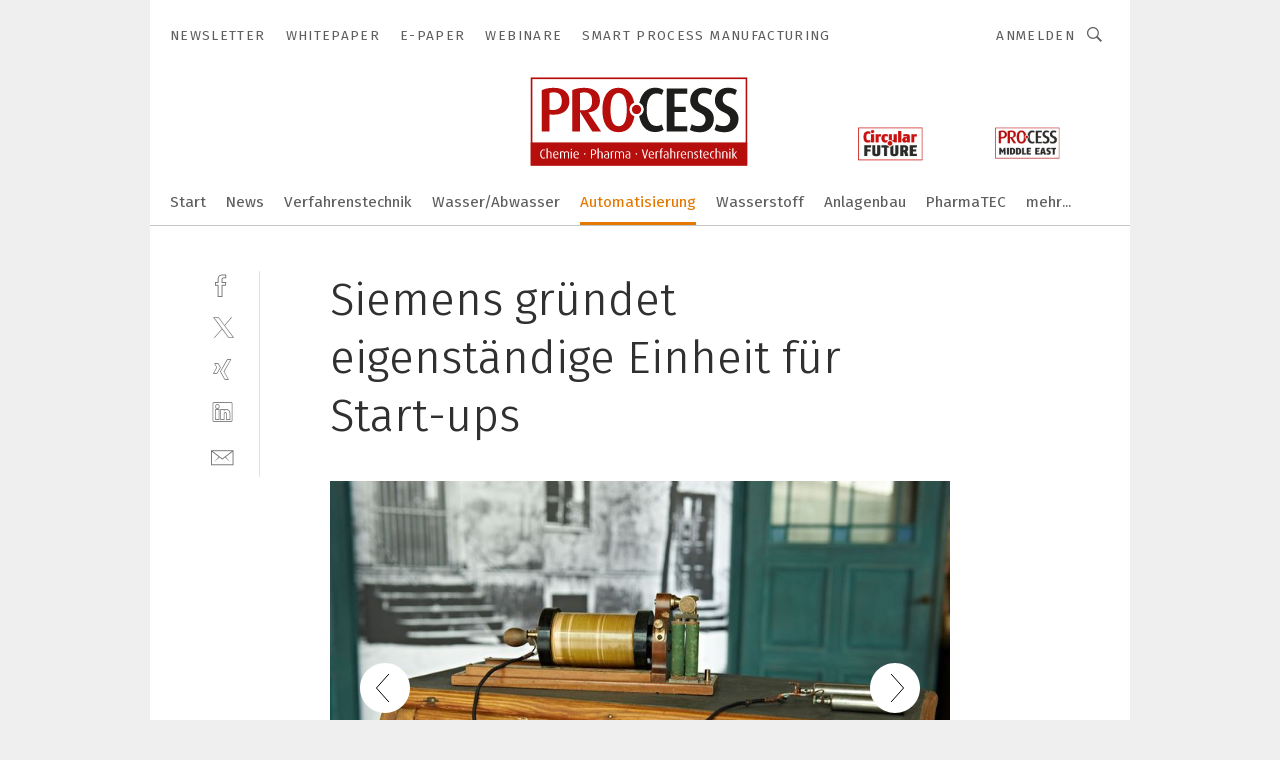

--- FILE ---
content_type: text/html; charset=UTF-8
request_url: https://www.process.vogel.de/siemens-gruendet-eigenstaendige-einheit-fuer-start-ups-gal-540805/?p=7
body_size: 49543
content:
<!DOCTYPE html><html lang="de">
<head>
			<meta http-equiv="X-UA-Compatible" content="IE=edge">
	<meta http-equiv="Content-Type" content="text/html; charset=UTF-8">
<meta name="charset" content="utf-8">
<meta name="language" content="de">
<meta name="robots" content="INDEX,FOLLOW,NOODP">
<meta property="description" content="In der neuen Zentrale in München hat Siemens die historische Werkstatt des Firmengründers aus dem Jahr 1847 nachbauen lassen. Die erste Produktionsstätte befand sich in Berlin, im Hinterhaus der Schöneberger Straße 19 im heutigen Bezirk Friedrichshain. Es handelte sich um eine 150 Quadratmeter große Werkstatt, in der zehn Handwerker die ersten Zeigertelegrafen fertigten. Die Geräte wurden an drei Werkbänken aus Weißblech, Kupferdraht, Holzkisten und anderen Materialien hergestellt. Die Werner von Siemens-Werkstatt ist wie ein Schaufenster aufgebaut und öffentlich einsehbar.">
<meta property="og:description" content="In der neuen Zentrale in München hat Siemens die historische Werkstatt des Firmengründers aus dem Jahr 1847 nachbauen lassen. Die erste Produktionsstätte befand sich in Berlin, im Hinterhaus der Schöneberger Straße 19 im heutigen Bezirk Friedrichshain. Es handelte sich um eine 150 Quadratmeter große Werkstatt, in der zehn Handwerker die ersten Zeigertelegrafen fertigten. Die Geräte wurden an drei Werkbänken aus Weißblech, Kupferdraht, Holzkisten und anderen Materialien hergestellt. Die Werner von Siemens-Werkstatt ist wie ein Schaufenster aufgebaut und öffentlich einsehbar.">
<meta property="og:title" content="Siemens gründet eigenständige Einheit für Start-ups">
<meta property="og:image" content="https://cdn1.vogel.de/QrFDkO6wY2xMSSclJ4CoboneU8M=/fit-in/300x300/filters:format(jpg):quality(80)/images.vogel.de/vogelonline/bdb/1044400/1044442/original.jpg">
<meta property="og:image:width" content="300">
<meta property="og:image:height" content="300">
<meta name="theme-color" content="#ffffff">
<meta name="msapplication-TileColor" content="#ffffff">
<meta name="apple-mobile-web-app-title" content="PROCESS">
<meta name="application-name" content="PROCESS">
<meta name="facebook-domain-verification" content="tuiqk9yb8zn7i07ed0mlxri2qu490b">	<meta name="viewport" content="width=device-width,initial-scale=1.0">
	<meta name="robots" content="max-snippet:-1, max-image-preview:large, max-video-preview:-1">

<title>Siemens gründet eigenständige Einheit für Start-ups ||  Bild 7 / 12</title>
<link href="https://www.process.vogel.de/siemens-gruendet-eigenstaendige-einheit-fuer-start-ups-gal-540805/?p=7" rel="canonical">
<link href="https://cdn2.vogel.de/applications/11/scss/basic.css?v=1.075" media="screen,print" rel="stylesheet" type="text/css">
	<link rel="preconnect" href="https://cdn1.vogel.de/" crossorigin>
	<link rel="dns-prefetch" href="https://cdn1.vogel.de">
	<link rel="preconnect" href="https://cdn2.vogel.de/" crossorigin>
	<link rel="dns-prefetch" href="https://cdn2.vogel.de">
	<link rel="preconnect" href="https://c.delivery.consentmanager.net">
	<link rel="preconnect" href="https://cdn.consentmanager.net">
	<link rel="apple-touch-icon" sizes="180x180" href="/apple-touch-icon.png">
	<link rel="icon" type="image/png" sizes="192x192" href="/web-app-manifest-192x192.png">
	<link rel="icon" type="image/png" sizes="512x512" href="/web-app-manifest-512x512.png">
	<link rel="icon" type="image/png" sizes="96x96" href="/favicon-96x96.png">
	<link rel="icon" type="image/svg+xml" href="/favicon.svg">
	<link rel="shortcut icon" type="image/x-icon" href="/favicon.ico">
	<link rel="icon" type="image/x-icon" href="/favicon.ico">
	<link rel="alternate" href="/rss/news.xml"
	      type="application/rss+xml" title="RSS-Feed News">
	<link rel="alternate" href="/atom/news.xml"
	      type="application/atom+xml" title="ATOM-Feed News">

<script  src="https://cdn2.vogel.de/js/bundle.js?v=1.3"></script>
<script >
    //<!--
    window.gdprAppliesGlobally=true;if(!("cmp_id" in window)||window.cmp_id<1){window.cmp_id=28861}if(!("cmp_cdid" in window)){window.cmp_cdid="dad7ce8852c7"}if(!("cmp_params" in window)){window.cmp_params="&usedesign=38001"}if(!("cmp_host" in window)){window.cmp_host="b.delivery.consentmanager.net"}if(!("cmp_cdn" in window)){window.cmp_cdn="cdn.consentmanager.net"}if(!("cmp_proto" in window)){window.cmp_proto="https:"}if(!("cmp_codesrc" in window)){window.cmp_codesrc="1"}window.cmp_getsupportedLangs=function(){var b=["DE","EN","FR","IT","NO","DA","FI","ES","PT","RO","BG","ET","EL","GA","HR","LV","LT","MT","NL","PL","SV","SK","SL","CS","HU","RU","SR","ZH","TR","UK","AR","BS"];if("cmp_customlanguages" in window){for(var a=0;a<window.cmp_customlanguages.length;a++){b.push(window.cmp_customlanguages[a].l.toUpperCase())}}return b};window.cmp_getRTLLangs=function(){var a=["AR"];if("cmp_customlanguages" in window){for(var b=0;b<window.cmp_customlanguages.length;b++){if("r" in window.cmp_customlanguages[b]&&window.cmp_customlanguages[b].r){a.push(window.cmp_customlanguages[b].l)}}}return a};window.cmp_getlang=function(j){if(typeof(j)!="boolean"){j=true}if(j&&typeof(cmp_getlang.usedlang)=="string"&&cmp_getlang.usedlang!==""){return cmp_getlang.usedlang}var g=window.cmp_getsupportedLangs();var c=[];var f=location.hash;var e=location.search;var a="languages" in navigator?navigator.languages:[];if(f.indexOf("cmplang=")!=-1){c.push(f.substr(f.indexOf("cmplang=")+8,2).toUpperCase())}else{if(e.indexOf("cmplang=")!=-1){c.push(e.substr(e.indexOf("cmplang=")+8,2).toUpperCase())}else{if("cmp_setlang" in window&&window.cmp_setlang!=""){c.push(window.cmp_setlang.toUpperCase())}else{if(a.length>0){for(var d=0;d<a.length;d++){c.push(a[d])}}}}}if("language" in navigator){c.push(navigator.language)}if("userLanguage" in navigator){c.push(navigator.userLanguage)}var h="";for(var d=0;d<c.length;d++){var b=c[d].toUpperCase();if(g.indexOf(b)!=-1){h=b;break}if(b.indexOf("-")!=-1){b=b.substr(0,2)}if(g.indexOf(b)!=-1){h=b;break}}if(h==""&&typeof(cmp_getlang.defaultlang)=="string"&&cmp_getlang.defaultlang!==""){return cmp_getlang.defaultlang}else{if(h==""){h="EN"}}h=h.toUpperCase();return h};(function(){var n=document;var p=n.getElementsByTagName;var q=window;var f="";var b="_en";if("cmp_getlang" in q){f=q.cmp_getlang().toLowerCase();if("cmp_customlanguages" in q){for(var h=0;h<q.cmp_customlanguages.length;h++){if(q.cmp_customlanguages[h].l.toUpperCase()==f.toUpperCase()){f="en";break}}}b="_"+f}function g(i,e){var t="";i+="=";var s=i.length;var d=location;if(d.hash.indexOf(i)!=-1){t=d.hash.substr(d.hash.indexOf(i)+s,9999)}else{if(d.search.indexOf(i)!=-1){t=d.search.substr(d.search.indexOf(i)+s,9999)}else{return e}}if(t.indexOf("&")!=-1){t=t.substr(0,t.indexOf("&"))}return t}var j=("cmp_proto" in q)?q.cmp_proto:"https:";if(j!="http:"&&j!="https:"){j="https:"}var k=("cmp_ref" in q)?q.cmp_ref:location.href;var r=n.createElement("script");r.setAttribute("data-cmp-ab","1");var c=g("cmpdesign","");var a=g("cmpregulationkey","");var o=g("cmpatt","");r.src=j+"//"+q.cmp_host+"/delivery/cmp.php?"+("cmp_id" in q&&q.cmp_id>0?"id="+q.cmp_id:"")+("cmp_cdid" in q?"cdid="+q.cmp_cdid:"")+"&h="+encodeURIComponent(k)+(c!=""?"&cmpdesign="+encodeURIComponent(c):"")+(a!=""?"&cmpregulationkey="+encodeURIComponent(a):"")+(o!=""?"&cmpatt="+encodeURIComponent(o):"")+("cmp_params" in q?"&"+q.cmp_params:"")+(n.cookie.length>0?"&__cmpfcc=1":"")+"&l="+f.toLowerCase()+"&o="+(new Date()).getTime();r.type="text/javascript";r.async=true;if(n.currentScript&&n.currentScript.parentElement){n.currentScript.parentElement.appendChild(r)}else{if(n.body){n.body.appendChild(r)}else{var m=p("body");if(m.length==0){m=p("div")}if(m.length==0){m=p("span")}if(m.length==0){m=p("ins")}if(m.length==0){m=p("script")}if(m.length==0){m=p("head")}if(m.length>0){m[0].appendChild(r)}}}var r=n.createElement("script");r.src=j+"//"+q.cmp_cdn+"/delivery/js/cmp"+b+".min.js";r.type="text/javascript";r.setAttribute("data-cmp-ab","1");r.async=true;if(n.currentScript&&n.currentScript.parentElement){n.currentScript.parentElement.appendChild(r)}else{if(n.body){n.body.appendChild(r)}else{var m=p("body");if(m.length==0){m=p("div")}if(m.length==0){m=p("span")}if(m.length==0){m=p("ins")}if(m.length==0){m=p("script")}if(m.length==0){m=p("head")}if(m.length>0){m[0].appendChild(r)}}}})();window.cmp_addFrame=function(b){if(!window.frames[b]){if(document.body){var a=document.createElement("iframe");a.style.cssText="display:none";if("cmp_cdn" in window&&"cmp_ultrablocking" in window&&window.cmp_ultrablocking>0){a.src="//"+window.cmp_cdn+"/delivery/empty.html"}a.name=b;document.body.appendChild(a)}else{window.setTimeout(window.cmp_addFrame,10,b)}}};window.cmp_rc=function(h){var b=document.cookie;var f="";var d=0;while(b!=""&&d<100){d++;while(b.substr(0,1)==" "){b=b.substr(1,b.length)}var g=b.substring(0,b.indexOf("="));if(b.indexOf(";")!=-1){var c=b.substring(b.indexOf("=")+1,b.indexOf(";"))}else{var c=b.substr(b.indexOf("=")+1,b.length)}if(h==g){f=c}var e=b.indexOf(";")+1;if(e==0){e=b.length}b=b.substring(e,b.length)}return(f)};window.cmp_stub=function(){var a=arguments;__cmp.a=__cmp.a||[];if(!a.length){return __cmp.a}else{if(a[0]==="ping"){if(a[1]===2){a[2]({gdprApplies:gdprAppliesGlobally,cmpLoaded:false,cmpStatus:"stub",displayStatus:"hidden",apiVersion:"2.0",cmpId:31},true)}else{a[2](false,true)}}else{if(a[0]==="getUSPData"){a[2]({version:1,uspString:window.cmp_rc("")},true)}else{if(a[0]==="getTCData"){__cmp.a.push([].slice.apply(a))}else{if(a[0]==="addEventListener"||a[0]==="removeEventListener"){__cmp.a.push([].slice.apply(a))}else{if(a.length==4&&a[3]===false){a[2]({},false)}else{__cmp.a.push([].slice.apply(a))}}}}}}};window.cmp_gppstub=function(){var a=arguments;__gpp.q=__gpp.q||[];if(!a.length){return __gpp.q}var g=a[0];var f=a.length>1?a[1]:null;var e=a.length>2?a[2]:null;if(g==="ping"){return{gppVersion:"1.0",cmpStatus:"stub",cmpDisplayStatus:"hidden",apiSupport:[],currentAPI:"",cmpId:31}}else{if(g==="addEventListener"){__gpp.e=__gpp.e||[];if(!("lastId" in __gpp)){__gpp.lastId=0}__gpp.lastId++;var c=__gpp.lastId;__gpp.e.push({id:c,callback:f});return{eventName:"listenerRegistered",listenerId:c,data:true}}else{if(g==="removeEventListener"){var h=false;__gpp.e=__gpp.e||[];for(var d=0;d<__gpp.e.length;d++){if(__gpp.e[d].id==e){__gpp.e[d].splice(d,1);h=true;break}}return{eventName:"listenerRemoved",listenerId:e,data:h}}else{if(g==="hasSection"||g==="getSection"||g==="getField"||g==="getGPPString"){return null}else{__gpp.q.push([].slice.apply(a))}}}}};window.cmp_msghandler=function(d){var a=typeof d.data==="string";try{var c=a?JSON.parse(d.data):d.data}catch(f){var c=null}if(typeof(c)==="object"&&c!==null&&"__cmpCall" in c){var b=c.__cmpCall;window.__cmp(b.command,b.parameter,function(h,g){var e={__cmpReturn:{returnValue:h,success:g,callId:b.callId}};d.source.postMessage(a?JSON.stringify(e):e,"*")})}if(typeof(c)==="object"&&c!==null&&"__uspapiCall" in c){var b=c.__uspapiCall;window.__uspapi(b.command,b.version,function(h,g){var e={__uspapiReturn:{returnValue:h,success:g,callId:b.callId}};d.source.postMessage(a?JSON.stringify(e):e,"*")})}if(typeof(c)==="object"&&c!==null&&"__tcfapiCall" in c){var b=c.__tcfapiCall;window.__tcfapi(b.command,b.version,function(h,g){var e={__tcfapiReturn:{returnValue:h,success:g,callId:b.callId}};d.source.postMessage(a?JSON.stringify(e):e,"*")},b.parameter)}if(typeof(c)==="object"&&c!==null&&"__gppCall" in c){var b=c.__gppCall;window.__gpp(b.command,function(h,g){var e={__gppReturn:{returnValue:h,success:g,callId:b.callId}};d.source.postMessage(a?JSON.stringify(e):e,"*")},b.parameter,"version" in b?b.version:1)}};window.cmp_setStub=function(a){if(!(a in window)||(typeof(window[a])!=="function"&&typeof(window[a])!=="object"&&(typeof(window[a])==="undefined"||window[a]!==null))){window[a]=window.cmp_stub;window[a].msgHandler=window.cmp_msghandler;window.addEventListener("message",window.cmp_msghandler,false)}};window.cmp_setGppStub=function(a){if(!(a in window)||(typeof(window[a])!=="function"&&typeof(window[a])!=="object"&&(typeof(window[a])==="undefined"||window[a]!==null))){window[a]=window.cmp_gppstub;window[a].msgHandler=window.cmp_msghandler;window.addEventListener("message",window.cmp_msghandler,false)}};window.cmp_addFrame("__cmpLocator");if(!("cmp_disableusp" in window)||!window.cmp_disableusp){window.cmp_addFrame("__uspapiLocator")}if(!("cmp_disabletcf" in window)||!window.cmp_disabletcf){window.cmp_addFrame("__tcfapiLocator")}if(!("cmp_disablegpp" in window)||!window.cmp_disablegpp){window.cmp_addFrame("__gppLocator")}window.cmp_setStub("__cmp");if(!("cmp_disabletcf" in window)||!window.cmp_disabletcf){window.cmp_setStub("__tcfapi")}if(!("cmp_disableusp" in window)||!window.cmp_disableusp){window.cmp_setStub("__uspapi")}if(!("cmp_disablegpp" in window)||!window.cmp_disablegpp){window.cmp_setGppStub("__gpp")};
    //-->
</script>
<script >
    //<!--
    
				window.cmp_block_inline = true;
				window.cmp_block_unkown = false;
				window.cmp_block_sync = false;
				window.cmp_block_img = false;
				window.cmp_block_samedomain = false;
				window.cmp_setlang = "DE";
			
    //-->
</script>
<script  src="https://cdn2.vogel.de/js/vendors/touchswipe/jquery.touchswipe.min.js"></script>
<script type="text/plain" data-cmp-vendor="c5035" class="cmplazyload" data-cmp-block="contentpass">
    //<!--
    
                             
                     function isFirefox() {
                            return navigator.userAgent.toLowerCase().indexOf("firefox") >= 0;
                            }
                         $(document).ready(function () {
                         console.log(isFirefox());
                        var is_adblocker = false;
                        // keine Recht für Google
                        if (typeof adsBlocked == "undefined") {
                            function adsBlocked(callback) {
                                if (typeof __tcfapi != "undefined") {
                                    __tcfapi("addEventListener", 2, function (tcData, success) {
                                        var x = __tcfapi("getCMPData");
                                        if (
                                            "purposeConsents" in x &&
                                            "1" in x.purposeConsents && x.purposeConsents["1"] &&
                                            "vendorConsents" in x && "755" in x.vendorConsents && x.vendorConsents["755"]
                                        ) {
                                            if(isFirefox()){
                                            
                                                $req = fetch(new Request("https://pagead2.googlesyndication.com",{method:"HEAD",mode:"no-cors"}));
                                                $req.then(function (response) {
                                                    return response;
                                                }).then(function (response) {
                                                    callback(false);
                                                }).catch(function (exception) {
                                                    callback(true);
                                                });
                                            }
                                            else{
                                                var ADS_URL = "https://pagead2.googlesyndication.com/pagead/js/adsbygoogle.js";
                                                var xhr = new XMLHttpRequest();
                                                xhr.onreadystatechange = function () {
                                                    if (xhr.readyState == XMLHttpRequest.DONE) {
                                                        callback(xhr.status === 0 || xhr.responseURL !== ADS_URL);
                                                    }
                                                };
                                                xhr.open("HEAD", ADS_URL, true);
                                                xhr.send(null);
                                            }
                                           
                                            
                        
                                        } else {
                                            callback(true);
                                        }
                                    });
                                } else {
                                    callback(true);
                                }
                            }
                        }
                        // AdsBlocked - Funktion wird erst später geladen und auch nicht mit Contentpass!!!!
                        adsBlocked(function (blocked) {
                            is_adblocker = !!blocked ;
                            console.log(is_adblocker?"Ads blocked":"Ads not Blocked");
                            if (typeof __tcfapi != "undefined") {
                                __tcfapi("addEventListener", 2, function (tcData, success) {
                                    var cmpdata = __tcfapi("getCMPData");
                                    // Wenn keine Zustimmung für GoogleAds vorhanden ist
                                    if ((!success ||
                                            is_adblocker ||
                                            !("vendorConsents" in cmpdata) ||
                                            !("755" in cmpdata.vendorConsents) ||
                                            !(cmpdata.vendorConsents["755"])) && 
                                            (tcData.eventStatus === "tcloaded" || tcData.eventStatus === "useractioncomplete")
                                        ) {
                                        $.get("/wb/1/", function (OBJ_response) {
                                            if (OBJ_response.content) {
                                                var OBJ_element = document.createElement("div");
                                                $(OBJ_element).append(OBJ_response.content);
                                                $("body").prepend(OBJ_element.firstChild);
                                            }
                                        });
                                        $.get("/wb/2/", function (OBJ_response) {
                                            if (OBJ_response.content) {
                                                var OBJ_element_ref = document.getElementById("advertisement_06");
                                                var OBJ_element = document.createElement("div");
                                                $(OBJ_element).append(OBJ_response.content);
                                                OBJ_element_ref.append(OBJ_element.firstChild);
                                            }
                                        });
                                        $.get("/wb/3/", function (OBJ_response) {
                                            if (OBJ_response.content) {
                                                var OBJ_element_ref = document.getElementById("advertisement_04");
                                                var OBJ_element = document.createElement("div");
                                                $(OBJ_element).append(OBJ_response.content);
                                                OBJ_element_ref.append(OBJ_element.firstChild);
                                            }
                                        });
                                    }
                                    __tcfapi("removeEventListener", 2, function (success) {}, tcData.listenerId);
                                });
                            }
                        });
                        });
    //-->
</script>
	<!--[if lt IE 9]>
	<script>document.createElement("video");
	document.createElement("header");
	document.createElement("section");
	document.createElement("article");
	document.createElement("footer");</script>
	<![endif]-->

    <script type="text/plain" class="cmplazyload" data-cmp-vendor="755">
        const googleAdUrl = 'https://pagead2.googlesyndication.com/pagead/js/adsbygoogle.js';
        try {
            fetch(new Request(googleAdUrl)).catch(_ => dataLayer.push({'event':'AdBlocker'}));
        } catch (e) {
            dataLayer.push({'event':'AdBlocker'});
        }
    </script>
    <!-- truffle.one blockiert bis zum Consent -->
    <script type="text/plain" class="cmplazyload" data-cmp-vendor="c58464">
        var jss = document.getElementsByTagName("script");
        for (var j = jss.length; j >= 0; j--) {
            if (jss[j]) {
                if (jss[j].getAttribute("src") && jss[j].getAttribute("src").indexOf("api.truffle.one/static/getWebData.js") != -1) {
                    jss[j].parentNode.removeChild(jss[j]);
                }
            }
        }
        var t1_params = t1_params || [];
        t1_params.push(["118", "118"]);
        var t = document["createElement"]("script"), i;
        t["type"] = "text/javascript";
        t["src"] = window["location"]["href"]["split"]("/")[0] + "//api.truffle.one/static/getWebData.js";
        i = document["getElementsByTagName"]("script")[0];
        i["parentNode"]["insertBefore"](t, i);
    </script>
	
    <script class="cmplazyload" data-cmp-block="contentpass" data-cmp-vendor="755"
            data-cmp-src="https://securepubads.g.doubleclick.net/tag/js/gpt.js" type="text/plain"></script>

    <script type="text/plain" class="cmplazyload" data-cmp-vendor="755" data-cmp-block="contentpass">
        var googletag = googletag || {};
        googletag.cmd = googletag.cmd || [];
    </script>

            <!-- This nees to be 'text/plain' otherwise banners wont work -->
	    <!-- GPT -->
	    <script type="text/plain" class="cmplazyload" data-cmp-vendor="755" data-cmp-block="contentpass">

		    try
		    {
			    // Array anlegen fuer spaetere Speicherung
			    var ARR_unknown_slots = [];

			    googletag.cmd.push(function ()
			    {

				    // Client
				    var STR_client = "/2686/process.vogel.de/automatisierung_gallery";

                    // Groessen
                    var ARR_sizes = [{"type":"slot","size":[[960,252],[980,90],[728,90],[468,60],[1,1]],"mappings":[[[0,0],[1,1]],[[1025,0],[[960,252],[728,90],[468,60],[1,1]]],[[1300,0],[[960,252],[980,90],[728,90],[468,60],[1,1]]]],"id":"advertisement_01"},{"type":"slot","size":[[420,600],[300,600],[160,600],[1,1]],"mappings":[[[0,0],[1,1]],[[1025,0],[[420,600],[300,600],[160,600],[1,1]]]],"id":"advertisement_02"},{"type":"slot","size":[[161,600],[121,600],[1,1]],"mappings":[[[0,0],[1,1]],[[1025,0],[[161,600],[121,600],[1,1]]]],"id":"advertisement_03"},{"type":"slot","size":[[1180,250],[960,250],[728,91],[301,630],[301,330],[301,280],[301,180]],"mappings":[[[0,0],[[301,180],[301,280],[1,1]]],[[1025,0],[[960,250],[728,91],[1,1]]],[[1541,0],[[1180,250],[960,250],[728,91],[1,1]]]],"id":"advertisement_04"},{"type":"slot","size":[[300,631],[300,630],[300,331],[300,330],[300,281],[300,280],[1,1]],"mappings":[[[0,0],[[300,631],[300,630],[300,331],[300,330],[300,281],[300,280],[1,1]]]],"id":"advertisement_06"}];

                    // Groessen durchlaufen
                    for (var INT_i = 0; INT_i < ARR_sizes.length; INT_i++) {

                        // Mapping vorhanden
                        if (ARR_sizes[INT_i].mappings) {

                            // Mappings durchlaufen
                            var OBJ_size_mapping = googletag.sizeMapping();
                            for (var INT_j = 0; INT_j < ARR_sizes[INT_i].mappings.length; INT_j++) {
                                OBJ_size_mapping.addSize(ARR_sizes[INT_i].mappings[INT_j][0], ARR_sizes[INT_i].mappings[INT_j][1]);
                            } // end for

                        } // end if

                        // Typen
                        switch (ARR_sizes[INT_i].type) {

                            // Slot:
                            case "slot":
                                googletag
                                    .defineSlot(STR_client, ARR_sizes[INT_i].size, ARR_sizes[INT_i].id)
                                    .defineSizeMapping(OBJ_size_mapping.build())
                                    .setCollapseEmptyDiv(true, true)
                                    .addService(googletag.pubads());
                                console.debug("Ad Slot " + ARR_sizes[INT_i].id + " created " );
                                break;
                                
                            //Fluid
                            case "fluid":
                                googletag
                                    .defineSlot(ARR_sizes[INT_i].path, ARR_sizes[INT_i].size, ARR_sizes[INT_i].id)
                                    .setCollapseEmptyDiv(true, true)
                                    .addService(googletag.pubads());
                                console.debug("Ad Slot " + ARR_sizes[INT_i].id + " created ");
                                break;

                            default:
	                            console.debug("Ad Slot unknown");

                        } // end switch

                    } // end for
console.debug("hier beginnt targeting 'wallpaper'");
	                // Banner aktivieren
	                googletag.pubads().setTargeting("kw", 'wallpaper');
console.debug("hier targeting ende 'wallpaper'");
console.debug("slotRequested anfang");
	                googletag.pubads().addEventListener("slotRequested", function (event)
	                {
		                // Nachricht in Konsole
		                console.debug("Ad Slot " + event.slot.getSlotElementId() + " requested");
	                });

                    googletag.pubads().addEventListener("slotResponseReceived", function (event) {
                        // Nachricht in Konsole
                        console.debug("Ad Slot " + event.slot.getSlotElementId() + " response received");
                    });
                    googletag.pubads().addEventListener("slotRenderEnded", function (event) {

                        try {

                            // Creative geladen
                            if (
                                //typeof event.creativeId !== "undefined" && event.creativeId !== null &&
                                typeof event.slot !== "undefined"
                            ) {

                                // Slot nicht leer
                                if (!event.isEmpty) {

                                    // Nachricht in Konsole
                                    console.debug("Ad Slot " + event.slot.getSlotElementId() + " rendered");
                                    
                                    // Slot als jQuery Objekt speichern
                                    var OBJ_slot = $("div#" + event.slot.getSlotElementId());

                                    // Slot einblenden (falls ausgeblendet)
                                    OBJ_slot.show();
                                    
                                    // Eigene Slots durchlaufen (keine Manipulation von z.B. BusinessAd)
                                    var BOO_found = false;

                                    for (var INT_i = 0; INT_i < ARR_sizes.length; INT_i++) {

                                        // Slot bekannt
                                        if (event.slot.getSlotElementId() === ARR_sizes[INT_i].id) {

                                            // Element gefunden
                                            BOO_found = true;
                                         
                                            // iFrame
                                            var OBJ_iframe = OBJ_slot.find("iframe");


                                            // Kein iFrame, aber Tracking-Pixel
                                            if (
                                                OBJ_slot.find("ins>ins").length > 0 &&
                                                OBJ_slot.find("ins>ins").height() === 1
                                            ) {

                                                // Slot ausblenden
                                                OBJ_slot.hide();

                                                // Nachricht in Konsole
                                                console.debug("Ad Slot " + event.slot.getSlotElementId() +
                                                    " hidden (ins)");

                                            }
                                            // iFrame vorhanden
                                            else if (OBJ_iframe.length > 0) {
                                                // iFrame
                                                var OBJ_iframe_content = OBJ_iframe.contents();

                                                // Tracking-Pixel nicht vorhanden
                                                if (
                                                    (
                                                        OBJ_iframe_content.find("body>img").length === 0 ||
                                                        OBJ_iframe_content.find("body>img").height() > 1
                                                    ) &&
                                                    (
                                                        OBJ_iframe_content.find("body>div>img").length ===
                                                        0 ||
                                                        OBJ_iframe_content.find("body>div>img").height() >
                                                        1
                                                    ) &&
                                                    OBJ_iframe_content.find("body>div>amp-pixel").length ===
                                                    0 &&
                                                    OBJ_iframe_content.find("body>amp-pixel").length === 0
                                                ) {
                                                    let native_ad = OBJ_iframe_content.find(".native-ad").length;
                                                    
                                                    // Background transparent im iFrame
                                                    OBJ_iframe_content.find("head").append('<style type="text/css">body{background: transparent !important;}</style>');

                                                    if(native_ad == 1){

                                                        // Stylesheet ebenfalls in iFrame kopieren
                                                        var STR_stylesheet = "https://cdn2.vogel.de/applications/11/scss/native-ads.css?v=0.19";
                                                        OBJ_iframe_content.find("head").append($("<link/>", {
                                                            rel: "stylesheet",
                                                            href: STR_stylesheet,
                                                            type: "text/css"
                                                        }));
                                                         // CSS-Klasse der Buchung nach aussen uebertragen (nur div)
                                                        OBJ_slot.find("div:first").addClass(
                                                            OBJ_iframe_content.find(".native-ad").attr("class")
                                                        );
                                                        // Klasse in Iframe löschen
                                                        OBJ_iframe_content.find(".native-ad").attr("class","");
    
                                                        OBJ_slot.find("div:first").addClass(
                                                        OBJ_iframe_content.find("body>div>article:not(#whitespace_click)").attr("class")
                                                        );

                                                        OBJ_slot.find("div:first").addClass(
                                                        OBJ_iframe_content.find("body>article:not(#whitespace_click)").attr("class")
                                                        );
                                                    OBJ_iframe_content.find("body>div>article:not(#whitespace_click)").attr("class", "");
                                                    OBJ_iframe_content.find("body>article:not(#whitespace_click)").attr("class", "");
    
                                                        // Nachricht in Konsole
                                                        console.debug("Ad Slot " + event.slot.getSlotElementId() +
                                                            " manipulated: native-ad");

                                                    }else{
                                                    let infClasses = ".lb728, .fs468, .sky, .ca300, .hs2, .sky_hs2, .hs1_160, .hs1_120, .sky_hs1,.sky_hs2, .billboard,.sky_bg980_r,.bb399, .sky, .sky_left, .billboard_inText,.sky_second_160,.sky_second_161,.sky_fixed,.bg_lb, .wall_lb";
                                                    // CSS-Klasse der Buchung nach aussen uebertragen (nur div)
                                                    OBJ_slot.find("div:first").addClass(
                                                        OBJ_iframe_content.find(infClasses).attr("class")
                                                    );
                                                    // Nach Außen übertragene Klasse entfernen
                                                    OBJ_iframe_content.find(infClasses).attr("class", "");
                                               
                                                    // Style und whitespace_click muss mit raus fuer brandgate
                                                    OBJ_iframe_content.find("body>style:first").clone().insertBefore(OBJ_slot.find("div:first"));
                                                    OBJ_iframe_content.find("div#whitespace_click").css('height', '100%');
                                                    OBJ_iframe_content.find("div#whitespace_click").insertBefore(OBJ_slot.find("div:first"));


                                                    // Nachricht in Konsole
                                                    console.debug("Ad Slot " + event.slot.getSlotElementId() +
                                                        " manipulated no native-ad");
                                                    }
                                                    
                                                    
                                                } else {

                                                    // Slot ausblenden
                                                    OBJ_iframe.hide();

                                                    // Nachricht in Konsole
                                                    console.debug("Ad Slot " + event.slot.getSlotElementId() +
                                                        " hidden (iframe img/amp-pixel)");

                                                } // end if

                                            }
                                            // Kein iFrame, aber Tracking-Pixel
                                            else if (OBJ_slot.find("img").height() === 1) {

                                                // Slot ausblenden
                                                OBJ_slot.hide();

                                                // Nachricht in Konsole
                                                console.debug("Ad Slot " + event.slot.getSlotElementId() +
                                                    " hidden (img)");

                                            } // end if

                                        } // end if

                                    } // end for

                                    // Slot nicht gefunden
                                    if (!BOO_found) {

                                        // Slot merken, ausblenden und Nachrichten in Konsole
                                        var STR_ba_id = event.slot.getSlotElementId();

                                        setTimeout(function () {
                                            var OBJ_ba = $("#" + STR_ba_id);
                                            if (
                                                OBJ_ba.is(":visible") === false ||
                                                OBJ_ba.is(":hidden") === true
                                            ) {
                                                ARR_unknown_slots.push(STR_ba_id);
                                                console.debug("Ad Slot " + STR_ba_id + " unknown empty");
                                            } else {
                                                console.debug("Ad Slot " + STR_ba_id + " unkown");
                                            }
                                        }, 500);

                                    } // end if

                                } else {
                                    // Entfernen von nicht gerenderten Werbeanzeigen, damit Darstellung in Zweierelement passt
									let adElement = document.getElementById(event.slot.getSlotElementId());
									
									if (adElement && adElement.parentNode) {
									    let parentNodeOfAdDiv = adElement.parentNode;
									
									    if (
									        parentNodeOfAdDiv.tagName === "SECTION" &&
									        parentNodeOfAdDiv.getAttribute("data-section-id") &&
									        parentNodeOfAdDiv.getAttribute("data-section-id").includes("section_advertisement")
									    ) {
									        parentNodeOfAdDiv.remove();
									    }
									}
                                } // end if

                            } // end if

                        } catch (OBJ_err) {
                            console.debug(OBJ_err);
                        }

                    });
                    
                     							console.debug("ABA_CLIENT_ENABLED is true");
                            if (typeof t1_aba === "function") {
                                try {
                                    // Versuche, t1_aba aufzurufen
                                    t1_aba(googletag, function(updatedGoogletag) {
                                        // enableSingleRequest und enableServices aufrufen, nachdem die Anfrage abgeschlossen ist
                                        updatedGoogletag.pubads().enableSingleRequest();
                                        updatedGoogletag.enableServices();
                                        console.log("T1: GPT enabled after ABA targeting.");
                                        console.debug("Slots created");
                                        googletag = updatedGoogletag;
                                        initDisplay();
                                    });
                                } catch (error) {
                                    // Fallback im Fehlerfall des t1_aba-Aufrufs
                                    console.log("T1: Error calling t1_aba: ", error);
                                    googletag.pubads().enableSingleRequest();
                                    googletag.enableServices();
                                    console.debug("Slots created");
                                    initDisplay();
                                }
                            } else {
                                // Wenn t1_aba nicht definiert ist, enableServices direkt aufrufen
                                console.log("T1: t1_aba not defined");
                                googletag.pubads().enableSingleRequest();
                                googletag.enableServices();
                                console.debug("Slots created");
                                initDisplay();
                            }
                        
           
                  
                    });
        
                    } catch (OBJ_err) {
                        // Nix
                        console.warn("Ad Error - define /2686/process.vogel.de/automatisierung_gallery");
            } // end try
        </script>
                <script type="text/plain" class="cmplazyload" data-cmp-vendor="755" data-cmp-block="contentpass">
            function displaydfp() {
                try {
                    googletag.cmd.push(
                        function () {
                            let d = [];
                            window.googletag.pubads().getSlots().forEach(function(element){
                                if ($("#" + element.getSlotId().getDomId()).length === 0) {
                                    d.push(element.getSlotId().getDomId());
                                } else {
                                    googletag.display(element.getSlotId().getDomId());
                                }
                            });
                            console.debug("all Slots displayed");
                            console.debug({"not used Slots": d});
                        });
                } catch (e) {
                    console.debug(e);
                }
            }
            
            function initDisplay(){
                  if (document.readyState === 'loading') {
                    document.addEventListener('DOMContentLoaded', displaydfp);
                } else {
                    displaydfp();
                }
            }

        </script>
    		<!-- BusinessAd -->
		<script>
			var Ads_BA_ADIDsite = "process.vogel.de";
			var Ads_BA_ADIDsection = "automatisierung";//bzw. passende Rubrik
			var Ads_BA_keyword = "";
		</script>
	    <script
			    class="cmplazyload" data-cmp-vendor="755" type="text/plain" data-cmp-block="contentpass" id="ba_script" onload="notifyBA()"
			    src="about:blank" data-cmp-src="https://storage.googleapis.com/ba_utils/process.vogel.de.js"></script>
	    <script  class="cmplazyload" data-cmp-vendor="755" type="text/plain" data-cmp-block="contentpass">
		    function notifyBA(){
                window.dispatchEvent(new Event("__baCMPReady"));
            }
	    </script>
        <style>
            #Ads_BA_CAD2::before, #Ads_BA_CAD::before {
                content:"Anzeige";
                text-align:center;
                margin-bottom:6px;
                font-size:10px;
                display:block;
            }
        </style>
    
		<!-- GTM Vars -->
	<script>
		var dataLayer = [
			{
				"environment": "production", // Umgebung
				"id": "11", // App-ID
                                				"content_type": "galerie",
                                                				"logged_in": false, // User is logged in
				"accessToPaid": false, // Access paid
								"dimension1": "proc:galerie:540805 siemens-gruendet-eigenstaendige-einheit-fuer-start-ups--bild-7-12", // Shortcut:Type:ID
								"dimension2": "proc:themen:automatisierung", // Shortcut:"themen":Channel
				"dimension4": "540805", // Content-ID
				"dimension7": "/siemens-gruendet-eigenstaendige-einheit-fuer-start-ups-gal-540805/?p=7", // URL
																
			}
		];
	</script>
</head>
<body data-infinity-id="default" data-infinity-type="layout">
<!-- No Bookmark-layer -->    <!-- GTM Code -->
    <noscript>
        <iframe src="https://www.googletagmanager.com/ns.html?id=GTM-MZ8GR42"
                height="0" width="0" style="display:none;visibility:hidden"></iframe>
    </noscript>
    <!-- Automatisches Blockieren vom CMP vermeiden -->
    <script type="text/plain" class="cmplazyload" data-cmp-vendor="s905"  data-cmp-block="contentpass" >(function (w, d, s, l, i)
		{
			w[l] = w[l] || [];
			w[l].push({
				'gtm.start':
					new Date().getTime(), event: 'gtm.js'
			});
			var f = d.getElementsByTagName(s)[0],
				j = d.createElement(s), dl = l != 'dataLayer' ? '&l=' + l : '';
			j.async = true;
			j.src =
				'https://www.googletagmanager.com/gtm.js?id=' + i + dl;
			f.parentNode.insertBefore(j, f);
		})(window, document, 'script', 'dataLayer', 'GTM-MZ8GR42');
	</script>
	<!-- GA Code: no config found -->

<!-- No Jentis --><!-- No Jentis Datalayer -->		<div id="advertisement_01" class="cmplazyload gpt inf-leaderboard" data-cmp-vendor="755"
         data-ad-id="advertisement_01" data-infinity-type="ad" data-infinity-id="v1/advertisement_01">
	</div>
    		<div id="advertisement_02" class="cmplazyload gpt " data-cmp-vendor="755"
         data-ad-id="advertisement_02" data-infinity-type="ad" data-infinity-id="v1/advertisement_02">
	</div>
	    	<div id="advertisement_03" class="cmplazyload gpt " data-cmp-vendor="755"
         data-ad-id="advertisement_03" data-infinity-type="ad" data-infinity-id="v1/advertisement_03">
	</div>
    		<div id="advertisement_11" class="cmplazyload gpt " data-cmp-vendor="755"
         data-ad-id="advertisement_11" data-infinity-type="ad" data-infinity-id="v1/advertisement_11">
	</div>
		<div id="advertisement_12" class="cmplazyload gpt " data-cmp-vendor="755"
         data-ad-id="advertisement_12" data-infinity-type="ad" data-infinity-id="v1/advertisement_12">
	</div>
<div class="inf-website">
	<div id="mainwrapper" class="inf-wrapper">
		<section class="inf-mainheader" data-hj-ignore-attributes>
	<div class="inf-mainheader__wrapper">
		<div class="inf-icon inf-icon--menu inf-mainheader__menu-icon"></div>
		
				
<ul class="inf-servicenav">
    	<a class="inf-btn inf-btn--small inf-btn--info inf-servicenav__btn" title=""
	   href="" style="display: none"></a>
    			<li class="inf-servicenav__item ">
				<a class=" inf-servicenav__link inf-flex inf-flex--a-center" title="Newsletter&#x20;&#x7C;&#x20;PROCESS" rel="noopener"
                   href="&#x2F;newsletter&#x2F;anmeldungen&#x2F;" target="_self" id="menu-page_5fd0f5bbc360a">

                    					<span class="inf-servicenav__item-name">
                    Newsletter                    </span>
                    				</a>
			</li>
        			<li class="inf-servicenav__item ">
				<a class=" inf-servicenav__link inf-flex inf-flex--a-center" title="Whitepaper&#x20;aus&#x20;der&#x20;Branche&#x20;Prozessindustrie" rel="noopener"
                   href="&#x2F;whitepaper&#x2F;" target="_self" id="menu-page_5d81d42ed5b11">

                    					<span class="inf-servicenav__item-name">
                    Whitepaper                    </span>
                    				</a>
			</li>
        			<li class="inf-servicenav__item ">
				<a class=" inf-servicenav__link inf-flex inf-flex--a-center" title="ePaper&#x20;aus&#x20;der&#x20;Prozessindustrie" rel="noopener"
                   href="&#x2F;e-paper&#x2F;" target="_self" id="menu-page_63b52786e08f7">

                    					<span class="inf-servicenav__item-name">
                    E-Paper                    </span>
                    				</a>
			</li>
        			<li class="inf-servicenav__item ">
				<a class=" inf-servicenav__link inf-flex inf-flex--a-center" title="Webinare&#x20;aus&#x20;der&#x20;Prozessindustrie" rel="noopener"
                   href="&#x2F;webinare&#x2F;" target="_self" id="menu-page_5d81d460763b1">

                    					<span class="inf-servicenav__item-name">
                    Webinare                    </span>
                    				</a>
			</li>
        			<li class="inf-servicenav__item ">
				<a class=" inf-servicenav__link inf-flex inf-flex--a-center" title="Smart&#x20;Process&#x20;Manufacturing" rel="noopener"
                   href="https&#x3A;&#x2F;&#x2F;www.smart-process-manufacturing.de&#x2F;&#x3F;cmp&#x3D;cop-ta-std-sem-vcg_OP4843-20220304-marketingnavi,proc" target="_self" id="menu-page_6222156044e74">

                    					<span class="inf-servicenav__item-name">
                    Smart Process Manufacturing                    </span>
                    				</a>
			</li>
        </ul>

		<div class="inf-mobile-menu">
			<img alt="Mobile-Menu" title="Mobile Menu" class="inf-mobile-menu__dropdown-arrow" src="https://cdn2.vogel.de/img/arrow_dropdown.svg">

			<form action="/suche/"
			      method="get"
			      class="inf-mobile-search">
				<label> <input type="text" placeholder="Suchbegriff eingeben"
				               class="inf-form-input-text inf-mobile-search__input" name="k"> </label>
				<button type="submit" id="search_submit_header-mobile" class="inf-icon inf-icon--search inf-mobile-search__button">
				</button>
			</form>
			
						<div class="inf-mobile-menu__cta-btn-wrapper">
								<a class="inf-btn inf-btn--info inf-full-width" title=""
				   href="" style="display: none"></a>
			</div>
			
						<ul class="inf-mobile-menu__content inf-mobile-menu__content--servicenav">
				<li class="inf-mobile-menu__item					"
			    id="page_5fd0f5bbc360a-mobile">
				
								<a title="Newsletter&#x20;&#x7C;&#x20;PROCESS"
				   href="&#x2F;newsletter&#x2F;anmeldungen&#x2F;"
					target="_self" rel="noopener"                   class="inf-mobile-menu__link"
                   id="menu-page_5fd0f5bbc360a-mobile">
					Newsletter				</a>
				
				
								
			</li>
					<li class="inf-mobile-menu__item					"
			    id="page_5d81d42ed5b11-mobile">
				
								<a title="Whitepaper&#x20;aus&#x20;der&#x20;Branche&#x20;Prozessindustrie"
				   href="&#x2F;whitepaper&#x2F;"
					target="_self" rel="noopener"                   class="inf-mobile-menu__link"
                   id="menu-page_5d81d42ed5b11-mobile">
					Whitepaper				</a>
				
				
								
			</li>
					<li class="inf-mobile-menu__item					"
			    id="page_63b52786e08f7-mobile">
				
								<a title="ePaper&#x20;aus&#x20;der&#x20;Prozessindustrie"
				   href="&#x2F;e-paper&#x2F;"
					target="_self" rel="noopener"                   class="inf-mobile-menu__link"
                   id="menu-page_63b52786e08f7-mobile">
					E-Paper				</a>
				
				
								
			</li>
					<li class="inf-mobile-menu__item					"
			    id="page_5d81d460763b1-mobile">
				
								<a title="Webinare&#x20;aus&#x20;der&#x20;Prozessindustrie"
				   href="&#x2F;webinare&#x2F;"
					target="_self" rel="noopener"                   class="inf-mobile-menu__link"
                   id="menu-page_5d81d460763b1-mobile">
					Webinare				</a>
				
				
								
			</li>
					<li class="inf-mobile-menu__item					"
			    id="page_6222156044e74-mobile">
				
								<a title="Smart&#x20;Process&#x20;Manufacturing"
				   href="https&#x3A;&#x2F;&#x2F;www.smart-process-manufacturing.de&#x2F;&#x3F;cmp&#x3D;cop-ta-std-sem-vcg_OP4843-20220304-marketingnavi,proc"
					target="_self" rel="noopener"                   class="inf-mobile-menu__link"
                   id="menu-page_6222156044e74-mobile">
					Smart Process Manufacturing				</a>
				
				
								
			</li>
		</ul>
			
			<ul class="inf-mobile-menu__content">
				<li class="inf-mobile-menu__item					"
			    id="home-mobile">
				
								<a title="PROCESS&#x20;-&#x20;Expertenwissen&#x20;f&#xFC;r&#x20;die&#x20;Chemietechnik&#x20;und&#x20;Pharmatechnik"
				   href="&#x2F;"
					target="_self" rel="noopener"                   class="inf-mobile-menu__link"
                   id="menu-home-mobile">
									</a>
				
				
								
			</li>
					<li class="inf-mobile-menu__item					"
			    id="page_5e82e3d09a7c3-mobile">
				
								<a title="News"
				   href="&#x2F;news&#x2F;"
					target="_self" rel="noopener"                   class="inf-mobile-menu__link"
                   id="menu-page_5e82e3d09a7c3-mobile">
					News				</a>
				
				
								
			</li>
					<li class="inf-mobile-menu__item inf-relative					"
			    id="page_374655E0-2C47-4DE2-8D94337244F1224D-mobile">
				
								<a title="Verfahrenstechnik&#x20;-&#x20;News&#x20;zu&#x20;mechanischen&#x2F;thermischen&#x20;Verfahren"
				   href="&#x2F;verfahrenstechnik&#x2F;"
					target="_self" rel="noopener"                   class="inf-mobile-menu__link&#x20;inf-mobile-menu__link--with-subnav"
                   id="menu-page_374655E0-2C47-4DE2-8D94337244F1224D-mobile">
					Verfahrenstechnik				</a>
				
				
													
										<a href="#" class="inf-subnav__icon inf-toggle inf-icon--arrow-dropdown"></a>
					
										<ul class="inf-mobile-subnav">
	
				<li class="inf-mobile-subnav__item" id="page_9269D479-C298-4FD1-8AFD3DFCF3DCBF6C-mobile">
								<a id="menu-page_9269D479-C298-4FD1-8AFD3DFCF3DCBF6C-mobile" title="Mechanische&#x20;Verfahren&#x20;-&#x20;Fachwissen&#x20;zu&#x20;Zerkleinerungstechnik&#x20;und&#x20;Membranverfahren" class="inf-mobile-subnav__link" href="&#x2F;verfahrenstechnik&#x2F;mechanische_verfahrenstechnik&#x2F;">Mechanische Verfahren</a>			</li>
		
					<li class="inf-mobile-subnav__item" id="page_95EE665F-C298-4FD1-82B5B0A2B616355A-mobile">
								<a id="menu-page_95EE665F-C298-4FD1-82B5B0A2B616355A-mobile" title="Thermische&#x20;Verfahrenstechnik&#x20;-&#x20;Fachwissen&#x20;zu&#x20;W&#xE4;rmetauscher&#x20;und&#x20;W&#xE4;rme&#xFC;bertragung&#x20;" class="inf-mobile-subnav__link" href="&#x2F;verfahrenstechnik&#x2F;thermische_verfahrenstechnik&#x2F;">Thermische Verfahren</a>			</li>
		
		
</ul>				
				
			</li>
					<li class="inf-mobile-menu__item					"
			    id="page_a51a081a-1294-4824-83851933176f7a1e-mobile">
				
								<a title="Wasser&#x20;&amp;&#x20;Abwasser"
				   href="&#x2F;wasser_abwasser&#x2F;"
					target="_self" rel="noopener"                   class="inf-mobile-menu__link"
                   id="menu-page_a51a081a-1294-4824-83851933176f7a1e-mobile">
					Wasser/Abwasser				</a>
				
				
								
			</li>
					<li class="inf-mobile-menu__item					 inf-mobile-menu__item--active"
			    id="page_silver_11_page_0-mobile">
				
								<a title="MSR&#x2F;Automatisierung&#x20;-&#x20;News&#x20;zu&#x20;Automatisierungstechnik&#x20;und&#x20;Verfahrenstechnik"
				   href="&#x2F;automatisierung&#x2F;"
					target="_self" rel="noopener"                   class="inf-mobile-menu__link inf-mobile-menu__link--active"
                   id="menu-page_silver_11_page_0-mobile">
					Automatisierung				</a>
				
				
								
			</li>
					<li class="inf-mobile-menu__item					"
			    id="page_632c7e027b25c-mobile">
				
								<a title="Wasserstoff"
				   href="&#x2F;wasserstoff&#x2F;"
					target="_self" rel="noopener"                   class="inf-mobile-menu__link"
                   id="menu-page_632c7e027b25c-mobile">
					Wasserstoff				</a>
				
				
								
			</li>
					<li class="inf-mobile-menu__item					"
			    id="page_9284A018-C298-4FD1-86E27ED99DE9FA6C-mobile">
				
								<a title="Anlagenbau&#x2F;Engineering&#x20;-&#x20;News&#x20;zu&#x20;Apparatebau,&#x20;Reinigungstechnik,&#x20;Engineering"
				   href="&#x2F;anlagenbau&#x2F;"
					target="_self" rel="noopener"                   class="inf-mobile-menu__link"
                   id="menu-page_9284A018-C298-4FD1-86E27ED99DE9FA6C-mobile">
					Anlagenbau				</a>
				
				
								
			</li>
					<li class="inf-mobile-menu__item					"
			    id="page_417c8b8e-2804-42f6-803ac8125a313c9e-mobile">
				
								<a title="Pharma"
				   href="&#x2F;pharma&#x2F;"
					target="_self" rel="noopener"                   class="inf-mobile-menu__link"
                   id="menu-page_417c8b8e-2804-42f6-803ac8125a313c9e-mobile">
					PharmaTEC				</a>
				
				
								
			</li>
					<li class="inf-mobile-menu__item					"
			    id="page_922DE749-C298-4FD1-88C160A92BCEEFE4-mobile">
				
								<a title="Str&#xF6;mungstechnik&#x20;-&#x20;News&#x20;zu&#x20;Armaturen,&#x20;Kompressoren&#x20;und&#x20;Pumpen."
				   href="&#x2F;stroemungstechnik&#x2F;"
					target="_self" rel="noopener"                   class="inf-mobile-menu__link"
                   id="menu-page_922DE749-C298-4FD1-88C160A92BCEEFE4-mobile">
					Strömungstechnik				</a>
				
				
								
			</li>
					<li class="inf-mobile-menu__item inf-relative					"
			    id="page_6570413a44195-mobile">
				
								<a title="Podcast"
				   href="&#x2F;process-podcast&#x2F;"
					target="_self" rel="noopener"                   class="inf-mobile-menu__link&#x20;inf-mobile-menu__link--with-subnav"
                   id="menu-page_6570413a44195-mobile">
					Podcast				</a>
				
				
													
										<a href="#" class="inf-subnav__icon inf-toggle inf-icon--arrow-dropdown"></a>
					
										<ul class="inf-mobile-subnav">
	
				<li class="inf-mobile-subnav__item" id="page_657044cb6b76a-mobile">
								<a id="menu-page_657044cb6b76a-mobile" title="Podcast&#x20;GreenTEC" class="inf-mobile-subnav__link" href="&#x2F;process-podcast&#x2F;podcast_greentec&#x2F;">Podcast GreenTEC</a>			</li>
		
					<li class="inf-mobile-subnav__item" id="page_6570452b9e5f3-mobile">
								<a id="menu-page_6570452b9e5f3-mobile" title="Podcast&#x20;Let&#x2019;s&#x20;talk&#x20;PROCESS" class="inf-mobile-subnav__link" href="&#x2F;process-podcast&#x2F;podcast_letstalk&#x2F;">Podcast Let’s talk PROCESS</a>			</li>
		
		
</ul>				
				
			</li>
					<li class="inf-mobile-menu__item					"
			    id="page_95FD2C87-C298-4FD1-8A0B4A369CAF9B26-mobile">
				
								<a title="Sicherheit&#x20;-&#x20;News&#x20;zu&#x20;Arbeits-&#x2F;Explosionsschutz&#x20;und&#x20;Sicherheitstechnik"
				   href="&#x2F;sicherheit&#x2F;"
					target="_self" rel="noopener"                   class="inf-mobile-menu__link"
                   id="menu-page_95FD2C87-C298-4FD1-8A0B4A369CAF9B26-mobile">
					Sicherheit				</a>
				
				
								
			</li>
					<li class="inf-mobile-menu__item inf-relative					"
			    id="page_5d81d3c8de33e-mobile">
				
								<a title="Specials"
				   href="&#x2F;themenspecials&#x2F;"
					target="_self" rel="noopener"                   class="inf-mobile-menu__link&#x20;inf-mobile-menu__link--with-subnav"
                   id="menu-page_5d81d3c8de33e-mobile">
					Specials				</a>
				
				
													
										<a href="#" class="inf-subnav__icon inf-toggle inf-icon--arrow-dropdown"></a>
					
										<ul class="inf-mobile-subnav">
	
				<li class="inf-mobile-subnav__item" id="page_63c015f35a18c-mobile">
								<a id="menu-page_63c015f35a18c-mobile" title="GreenTec" class="inf-mobile-subnav__link" href="&#x2F;themenspecials&#x2F;greentec&#x2F;">GreenTec</a>			</li>
		
					<li class="inf-mobile-subnav__item" id="page_672dd5beb9792-mobile">
								<a id="menu-page_672dd5beb9792-mobile" title="Circular&#x20;Future" class="inf-mobile-subnav__link" href="&#x2F;themenspecials&#x2F;circularfuture&#x2F;">Circular Future</a>			</li>
		
					<li class="inf-mobile-subnav__item" id="page_80BC4E65-A95F-47D0-84DBBDEF0C2C080F-mobile">
								<a id="menu-page_80BC4E65-A95F-47D0-84DBBDEF0C2C080F-mobile" title="SIL&#x20;-&#x20;Funktionale&#x20;Sicherheit" class="inf-mobile-subnav__link" href="&#x2F;themenspecials&#x2F;sil&#x2F;">SIL</a>			</li>
		
					<li class="inf-mobile-subnav__item inf-mobile-subnav__item--pages" id="page_01FD79FF-6E48-45AE-8C19A3DF0C4A8FE8-mobile">
								<a id="menu-page_01FD79FF-6E48-45AE-8C19A3DF0C4A8FE8-mobile" title="Modernisierung&#x20;und&#x20;Digitalisierung&#x20;von&#x20;Prozessanlagen" class="inf-mobile-subnav__link" href="&#x2F;themenspecials&#x2F;anlagen-modernisierung&#x2F;">Anlagenmodernisierung</a>			</li>
		
					<li class="inf-mobile-subnav__item inf-mobile-subnav__item--pages" id="page_5d8ca195dc7d5-mobile">
								<a id="menu-page_5d8ca195dc7d5-mobile" title="Veranstaltungen" class="inf-mobile-subnav__link" href="&#x2F;themenspecials&#x2F;veranstaltungen&#x2F;">Veranstaltungen</a>			</li>
		
					<li class="inf-mobile-subnav__item" id="page_683558c44a24e-mobile">
								<a id="menu-page_683558c44a24e-mobile" title="Digital&#x20;Process&#x20;Industry" class="inf-mobile-subnav__link" href="&#x2F;themenspecials&#x2F;digital-process-industry&#x2F;">Digital Process Industry</a>			</li>
		
		
</ul>				
				
			</li>
					<li class="inf-mobile-menu__item					"
			    id="page_22D1D41F-2B05-46E7-86DFB36C829D6E50-mobile">
				
								<a title="Beruf&#x20;&amp;&#x20;Karriere"
				   href="&#x2F;beruf-karriere&#x2F;"
					target="_self" rel="noopener"                   class="inf-mobile-menu__link"
                   id="menu-page_22D1D41F-2B05-46E7-86DFB36C829D6E50-mobile">
					Beruf &amp; Karriere				</a>
				
				
								
			</li>
					<li class="inf-mobile-menu__item					"
			    id="page_96244CBD-C298-4FD1-8CBD72C0CD4192D3-mobile">
				
								<a title="Forschung&#x20;&amp;&#x20;Entwicklung"
				   href="&#x2F;forschung_entwicklung&#x2F;"
					target="_self" rel="noopener"                   class="inf-mobile-menu__link"
                   id="menu-page_96244CBD-C298-4FD1-8CBD72C0CD4192D3-mobile">
					Forschung &amp; Entwicklung				</a>
				
				
								
			</li>
					<li class="inf-mobile-menu__item					"
			    id="page_961C00E6-C298-4FD1-8B97793E0C237CDD-mobile">
				
								<a title="Management&#x20;"
				   href="&#x2F;management&#x2F;"
					target="_self" rel="noopener"                   class="inf-mobile-menu__link"
                   id="menu-page_961C00E6-C298-4FD1-8B97793E0C237CDD-mobile">
					Management				</a>
				
				
								
			</li>
					<li class="inf-mobile-menu__item					"
			    id="page_40535C86-D7FD-4E14-9F65EA9016C82A65-mobile">
				
								<a title="Energieeffizienz"
				   href="&#x2F;energieeffizienz&#x2F;"
					target="_self" rel="noopener"                   class="inf-mobile-menu__link"
                   id="menu-page_40535C86-D7FD-4E14-9F65EA9016C82A65-mobile">
					Energieeffizienz				</a>
				
				
								
			</li>
					<li class="inf-mobile-menu__item					"
			    id="page_5f84028e80f70-mobile">
				
								<a title="Fachb&#xFC;cher"
				   href="https&#x3A;&#x2F;&#x2F;vogel-professional-education.de&#x2F;process"
					target="_self" rel="noopener"                   class="inf-mobile-menu__link"
                   id="menu-page_5f84028e80f70-mobile">
					Fachbücher				</a>
				
				
								
			</li>
					<li class="inf-mobile-menu__item					"
			    id="page_5d8ca13dbc1cc-mobile">
				
								<a title="Rohstoffpreise"
				   href="&#x2F;rohstoffpreise&#x2F;"
					target="_self" rel="noopener"                   class="inf-mobile-menu__link"
                   id="menu-page_5d8ca13dbc1cc-mobile">
					Rohstoffpreise				</a>
				
				
								
			</li>
					<li class="inf-mobile-menu__item					"
			    id="page_5d8ca091c051a-mobile">
				
								<a title="Logistik&#x20;&amp;&#x20;Verpackung"
				   href="&#x2F;verpackung-logistik&#x2F;"
					target="_self" rel="noopener"                   class="inf-mobile-menu__link"
                   id="menu-page_5d8ca091c051a-mobile">
					Logistik &amp; Verpackung				</a>
				
				
								
			</li>
					<li class="inf-mobile-menu__item inf-relative					"
			    id="page_5d81d3f46553f-mobile">
				
								<a title="Mediathek"
				   href="&#x2F;mediathek&#x2F;"
					target="_self" rel="noopener"                   class="inf-mobile-menu__link&#x20;inf-mobile-menu__link--with-subnav"
                   id="menu-page_5d81d3f46553f-mobile">
					Mediathek				</a>
				
				
													
										<a href="#" class="inf-subnav__icon inf-toggle inf-icon--arrow-dropdown"></a>
					
										<ul class="inf-mobile-subnav">
	
				<li class="inf-mobile-subnav__item" id="page_5d81e09eba0a3-mobile">
								<a id="menu-page_5d81e09eba0a3-mobile" title="Bilder" class="inf-mobile-subnav__link" href="&#x2F;mediathek&#x2F;bilder&#x2F;">Bilder</a>			</li>
		
					<li class="inf-mobile-subnav__item" id="page_5dde7b2ec6cdf-mobile">
								<a id="menu-page_5dde7b2ec6cdf-mobile" title="Firmenjobs" class="inf-mobile-subnav__link" href="&#x2F;mediathek&#x2F;jobs&#x2F;">Firmenjobs</a>			</li>
		
					<li class="inf-mobile-subnav__item" id="page_5d81f706141fc-mobile">
								<a id="menu-page_5d81f706141fc-mobile" title="Anbieter&#xFC;bersicht&#x20;auf&#x20;PROCESS" class="inf-mobile-subnav__link" href="&#x2F;mediathek&#x2F;anbieter&#x2F;">Anbieter</a>			</li>
		
					<li class="inf-mobile-subnav__item" id="page_5d81f7e2a2d82-mobile">
								<a id="menu-page_5d81f7e2a2d82-mobile" title="E-Paper" class="inf-mobile-subnav__link" href="&#x2F;mediathek&#x2F;e-paper&#x2F;">E-Paper</a>			</li>
		
		
</ul>				
				
			</li>
					<li class="inf-mobile-menu__item					"
			    id="page_5d8c9ec4c008f-mobile">
				
								<a title="Zum&#x20;Fachmedium&#x20;SCH&#xDC;TTGUT"
				   href="&#x2F;schuettgut&#x2F;"
					target="_self" rel="noopener"                   class="inf-mobile-menu__link"
                   id="menu-page_5d8c9ec4c008f-mobile">
					Zum Fachmedium SCHÜTTGUT				</a>
				
				
								
			</li>
		</ul>
		</div>

		<span class="inf-mobile-menu-mask"></span>
		<div class="inf-logo">
			<a class="inf-logo__link" href="/"> <img class="inf-logo__img-base" id="exit--header-logo" alt="Logo" src="https://cdn2.vogel.de/applications/11/img/logo.svg"> <img class="inf-logo__img-mini" alt="Logo" src="https://cdn2.vogel.de/applications/11/img/logo_mini.svg"> </a>
		</div>
		
		<div class="inf-mainheader__wrapper-secondlogolink">
    <a href="/circularfuture/">
        <img class="inf-mainheader__secondlogo inf-mainheader__secondlogo--schuettgut" alt="Circular Future" title="Circular Future" src="https://p7i.vogel.de/wcms/67/77/6777a3e10adbf/circularfuture-logo-5.png">
    </a>

    <a href="https://www.process-worldwide.com/middleeast/">
        <img class="inf-mainheader__secondlogo inf-mainheader__secondlogo--schuettgut" alt="Middle East" title="Middle East" src="https://p7i.vogel.de/wcms/68/c7/68c7c3baeedda/middleeast-logo.png">
    </a>
</div>
		
		<ul class="inf-mainnav">
				<li class="inf-mainnav__item" id="home">
				
								<a title="PROCESS&#x20;-&#x20;Expertenwissen&#x20;f&#xFC;r&#x20;die&#x20;Chemietechnik&#x20;und&#x20;Pharmatechnik"
				   href="&#x2F;"
					
				   target="_self"
				   
				   rel="noopener"
				   
                   class="&#x20;inf-mainnav__link"
                   id="menu-home">
									</a>
				
											</li>
					<li class="inf-mainnav__item" id="page_5e82e3d09a7c3">
				
								<a title="News"
				   href="&#x2F;news&#x2F;"
					
				   target="_self"
				   
				   rel="noopener"
				   
                   class="&#x20;inf-mainnav__link"
                   id="menu-page_5e82e3d09a7c3">
					News				</a>
				
											</li>
					<li class="inf-mainnav__item inf-mainnav__item--with-flyout" id="page_374655E0-2C47-4DE2-8D94337244F1224D">
				
								<a title="Verfahrenstechnik&#x20;-&#x20;News&#x20;zu&#x20;mechanischen&#x2F;thermischen&#x20;Verfahren"
				   href="&#x2F;verfahrenstechnik&#x2F;"
					
				   target="_self"
				   
				   rel="noopener"
				   
                   class="&#x20;inf-mainnav__link"
                   id="menu-page_374655E0-2C47-4DE2-8D94337244F1224D">
					Verfahrenstechnik				</a>
				
													
										<div class="inf-subnav inf-flex" style="display:none;">
						
												<ul class="inf-subnav__list">
	
				<li class="inf-subnav__item" id="page_9269D479-C298-4FD1-8AFD3DFCF3DCBF6C">
				
								<a id="menu-page_9269D479-C298-4FD1-8AFD3DFCF3DCBF6C" title="Mechanische&#x20;Verfahren&#x20;-&#x20;Fachwissen&#x20;zu&#x20;Zerkleinerungstechnik&#x20;und&#x20;Membranverfahren" class="inf-subnav__link" href="&#x2F;verfahrenstechnik&#x2F;mechanische_verfahrenstechnik&#x2F;">Mechanische Verfahren</a>				
											</li>
		
					<li class="inf-subnav__item" id="page_95EE665F-C298-4FD1-82B5B0A2B616355A">
				
								<a id="menu-page_95EE665F-C298-4FD1-82B5B0A2B616355A" title="Thermische&#x20;Verfahrenstechnik&#x20;-&#x20;Fachwissen&#x20;zu&#x20;W&#xE4;rmetauscher&#x20;und&#x20;W&#xE4;rme&#xFC;bertragung&#x20;" class="inf-subnav__link" href="&#x2F;verfahrenstechnik&#x2F;thermische_verfahrenstechnik&#x2F;">Thermische Verfahren</a>				
											</li>
		
		
</ul>						
												<div class="inf-subnav__wrapper">
	<div class="inf-section-title inf-subnav__title">
        Aktuelle Beiträge aus <span>"Verfahrenstechnik"</span>
	</div>
	<div class="inf-flex" data-infinity-type="partial" data-infinity-id="layout/partials/menu/head/items">
        				<div class="inf-teaser  inf-teaser--subnav"
				         data-content-id="b31c1cea81c1648c882b4063ea2763f0" data-infinity-type="partial"
				         data-infinity-id="layout/menu/head/items">
                    						<figure class="inf-teaser__figure inf-teaser__figure--vertical">
							<a href="/pumpen-filter-granuliersysteme-und-muehlen-maag-erstmals-mit-sikora-auf-der-plastindia-a-b31c1cea81c1648c882b4063ea2763f0/">
								<picture class="inf-imgwrapper inf-imgwrapper--169">
									<source type="image/webp"
									        srcset="https://cdn1.vogel.de/0VjUeusBtkuCAtLQZ78GPli8Ebs=/288x162/filters:quality(1)/cdn4.vogel.de/infinity/white.jpg"
									        data-srcset="https://cdn1.vogel.de/a6gg3-U-yMAu1Miydil5-9CX8RU=/288x162/smart/filters:format(webp):quality(80)/p7i.vogel.de/wcms/73/23/7323e0bf48609ccb7dc91c370a2c1271/0128917673v4.jpeg 288w, https://cdn1.vogel.de/_RHdPCDiaNI19UXifByFiXhEgnI=/576x324/smart/filters:format(webp):quality(80)/p7i.vogel.de/wcms/73/23/7323e0bf48609ccb7dc91c370a2c1271/0128917673v4.jpeg 576w">
									<source srcset="https://cdn1.vogel.de/0VjUeusBtkuCAtLQZ78GPli8Ebs=/288x162/filters:quality(1)/cdn4.vogel.de/infinity/white.jpg"
									        data-srcset="https://cdn1.vogel.de/Kz4G0vNgdXkYdGmyWqEPyH0XAuI=/288x162/smart/filters:format(jpg):quality(80)/p7i.vogel.de/wcms/73/23/7323e0bf48609ccb7dc91c370a2c1271/0128917673v4.jpeg 288w, https://cdn1.vogel.de/or-ka7-stKaPWZ9Q_1Rp3lTreVg=/576x324/smart/filters:format(jpg):quality(80)/p7i.vogel.de/wcms/73/23/7323e0bf48609ccb7dc91c370a2c1271/0128917673v4.jpeg 576w">
									<img data-src="https://cdn1.vogel.de/Kz4G0vNgdXkYdGmyWqEPyH0XAuI=/288x162/smart/filters:format(jpg):quality(80)/p7i.vogel.de/wcms/73/23/7323e0bf48609ccb7dc91c370a2c1271/0128917673v4.jpeg"
									     src="https://cdn1.vogel.de/0VjUeusBtkuCAtLQZ78GPli8Ebs=/288x162/filters:quality(1)/cdn4.vogel.de/infinity/white.jpg"
									     class="inf-img lazyload"
									     alt="Das Centerwave 6000 misst Rohre von 32 bis 1.600 mm (Bild: Maag Group)"
									     title="Das Centerwave 6000 misst Rohre von 32 bis 1.600 mm (Bild: Maag Group)"
									/>
								</picture>
							</a>
						</figure>
                    					<header class="inf-teaser__header">
                        <!-- data-infinity-type="partial" data-infinity-id="content/flag/v1" -->


                        							<div class="inf-subhead-3 inf-text-hyphens inf-subnav__subhead">
                                                                    Pumpen und Rohre                                							</div>
                        						<div class="inf-headline-3 inf-subnav__headline">
							<a href="/pumpen-filter-granuliersysteme-und-muehlen-maag-erstmals-mit-sikora-auf-der-plastindia-a-b31c1cea81c1648c882b4063ea2763f0/">
                                Pumpen, Filter, Granuliersysteme und Mühlen: Maag erstmals mit Sikora auf der Plastindia							</a>
						</div>
					</header>
				</div>
                				<div class="inf-teaser  inf-teaser--subnav"
				         data-content-id="698ba9891374def0a7fa4ec49fbde28e" data-infinity-type="partial"
				         data-infinity-id="layout/menu/head/items">
                    						<figure class="inf-teaser__figure inf-teaser__figure--vertical">
							<a href="/moderne-technologien-sichern-erfolgreiche-batteriefertigung-in-europa-a-698ba9891374def0a7fa4ec49fbde28e/">
								<picture class="inf-imgwrapper inf-imgwrapper--169">
									<source type="image/webp"
									        srcset="https://cdn1.vogel.de/0VjUeusBtkuCAtLQZ78GPli8Ebs=/288x162/filters:quality(1)/cdn4.vogel.de/infinity/white.jpg"
									        data-srcset="https://cdn1.vogel.de/9dWBsdIJryJtoInRuSc5zh62NPg=/288x162/smart/filters:format(webp):quality(80)/p7i.vogel.de/wcms/a2/7c/a27c41b909603048053a5c35284943b5/0128886660v2.jpeg 288w, https://cdn1.vogel.de/MW2dbiL6ToHunWGj-7NIGu27S2s=/576x324/smart/filters:format(webp):quality(80)/p7i.vogel.de/wcms/a2/7c/a27c41b909603048053a5c35284943b5/0128886660v2.jpeg 576w">
									<source srcset="https://cdn1.vogel.de/0VjUeusBtkuCAtLQZ78GPli8Ebs=/288x162/filters:quality(1)/cdn4.vogel.de/infinity/white.jpg"
									        data-srcset="https://cdn1.vogel.de/zbO_n8NJHd40WhFsBFl5kjdCJig=/288x162/smart/filters:format(jpg):quality(80)/p7i.vogel.de/wcms/a2/7c/a27c41b909603048053a5c35284943b5/0128886660v2.jpeg 288w, https://cdn1.vogel.de/Y4Tdr8WzUCL4Y3l7e4ifJsTN_y0=/576x324/smart/filters:format(jpg):quality(80)/p7i.vogel.de/wcms/a2/7c/a27c41b909603048053a5c35284943b5/0128886660v2.jpeg 576w">
									<img data-src="https://cdn1.vogel.de/zbO_n8NJHd40WhFsBFl5kjdCJig=/288x162/smart/filters:format(jpg):quality(80)/p7i.vogel.de/wcms/a2/7c/a27c41b909603048053a5c35284943b5/0128886660v2.jpeg"
									     src="https://cdn1.vogel.de/0VjUeusBtkuCAtLQZ78GPli8Ebs=/288x162/filters:quality(1)/cdn4.vogel.de/infinity/white.jpg"
									     class="inf-img lazyload"
									     alt="Elektrodenproduktion im Gigafactory-Maßstab (Symbolbild). (Bild: Eirich)"
									     title="Elektrodenproduktion im Gigafactory-Maßstab (Symbolbild). (Bild: Eirich)"
									/>
								</picture>
							</a>
						</figure>
                    					<header class="inf-teaser__header">
                        <!-- data-infinity-type="partial" data-infinity-id="content/flag/v1" -->


                        							<div class="inf-subhead-3 inf-text-hyphens inf-subnav__subhead">
                                                                    <div class="inf-regflag inf-regflag--teaser-small"></div>
                                                                    Batteriezellenfertigung in Europa                                							</div>
                        						<div class="inf-headline-3 inf-subnav__headline">
							<a href="/moderne-technologien-sichern-erfolgreiche-batteriefertigung-in-europa-a-698ba9891374def0a7fa4ec49fbde28e/">
                                Moderne Technologien sichern erfolgreiche Batteriefertigung in Europa							</a>
						</div>
					</header>
				</div>
                				<div class="inf-teaser  inf-teaser--subnav"
				         data-content-id="37ca5fa357ad9e533d1e10382b65ec72" data-infinity-type="partial"
				         data-infinity-id="layout/menu/head/items">
                    						<figure class="inf-teaser__figure inf-teaser__figure--vertical">
							<a href="/ystral-expandiert-in-indien-a-37ca5fa357ad9e533d1e10382b65ec72/">
								<picture class="inf-imgwrapper inf-imgwrapper--169">
									<source type="image/webp"
									        srcset="https://cdn1.vogel.de/0VjUeusBtkuCAtLQZ78GPli8Ebs=/288x162/filters:quality(1)/cdn4.vogel.de/infinity/white.jpg"
									        data-srcset="https://cdn1.vogel.de/hIm_2v5n-g8ZzZCPvXDGzQZXFlk=/288x162/smart/filters:format(webp):quality(80)/p7i.vogel.de/wcms/f4/9f/f49f13bf0a8b38014a6208fdd21dce4a/0128730874v2.jpeg 288w, https://cdn1.vogel.de/ci6atJwUzk9ga5v08i929U8F1QA=/576x324/smart/filters:format(webp):quality(80)/p7i.vogel.de/wcms/f4/9f/f49f13bf0a8b38014a6208fdd21dce4a/0128730874v2.jpeg 576w">
									<source srcset="https://cdn1.vogel.de/0VjUeusBtkuCAtLQZ78GPli8Ebs=/288x162/filters:quality(1)/cdn4.vogel.de/infinity/white.jpg"
									        data-srcset="https://cdn1.vogel.de/ZIublhWBHA2QQU2OdToeBdlmS9Q=/288x162/smart/filters:format(jpg):quality(80)/p7i.vogel.de/wcms/f4/9f/f49f13bf0a8b38014a6208fdd21dce4a/0128730874v2.jpeg 288w, https://cdn1.vogel.de/C35PsFTaPXMaOUExv_UA3Lyzj2s=/576x324/smart/filters:format(jpg):quality(80)/p7i.vogel.de/wcms/f4/9f/f49f13bf0a8b38014a6208fdd21dce4a/0128730874v2.jpeg 576w">
									<img data-src="https://cdn1.vogel.de/ZIublhWBHA2QQU2OdToeBdlmS9Q=/288x162/smart/filters:format(jpg):quality(80)/p7i.vogel.de/wcms/f4/9f/f49f13bf0a8b38014a6208fdd21dce4a/0128730874v2.jpeg"
									     src="https://cdn1.vogel.de/0VjUeusBtkuCAtLQZ78GPli8Ebs=/288x162/filters:quality(1)/cdn4.vogel.de/infinity/white.jpg"
									     class="inf-img lazyload"
									     alt="Mitarbeitende von Ystral India am neuen Standort in Bangalore. (Bild: Ystral)"
									     title="Mitarbeitende von Ystral India am neuen Standort in Bangalore. (Bild: Ystral)"
									/>
								</picture>
							</a>
						</figure>
                    					<header class="inf-teaser__header">
                        <!-- data-infinity-type="partial" data-infinity-id="content/flag/v1" -->


                        							<div class="inf-subhead-3 inf-text-hyphens inf-subnav__subhead">
                                                                    Neuer Standort als Service Hub für Asien                                							</div>
                        						<div class="inf-headline-3 inf-subnav__headline">
							<a href="/ystral-expandiert-in-indien-a-37ca5fa357ad9e533d1e10382b65ec72/">
                                Ystral expandiert in Indien							</a>
						</div>
					</header>
				</div>
                	</div>
</div>
					</div>
				
							</li>
					<li class="inf-mainnav__item inf-mainnav__item--with-flyout" id="page_a51a081a-1294-4824-83851933176f7a1e">
				
								<a title="Wasser&#x20;&amp;&#x20;Abwasser"
				   href="&#x2F;wasser_abwasser&#x2F;"
					
				   target="_self"
				   
				   rel="noopener"
				   
                   class="&#x20;inf-mainnav__link"
                   id="menu-page_a51a081a-1294-4824-83851933176f7a1e">
					Wasser/Abwasser				</a>
				
													
										<div class="inf-subnav inf-flex inf-subnav--articles-only" style="display:none;">
						
																		
												<div class="inf-subnav__wrapper">
	<div class="inf-section-title inf-subnav__title">
        Aktuelle Beiträge aus <span>"Wasser/Abwasser"</span>
	</div>
	<div class="inf-flex" data-infinity-type="partial" data-infinity-id="layout/partials/menu/head/items">
        				<div class="inf-teaser   inf-teaser--vertical"
				         data-content-id="19126fedea728fc585c0175ad56401b7" data-infinity-type="partial"
				         data-infinity-id="layout/menu/head/items">
                    						<figure class="inf-teaser__figure inf-teaser__figure--vertical">
							<a href="/die-umweltschaedlichkeit-von-chemikalien-neu-bewertet-a-19126fedea728fc585c0175ad56401b7/">
								<picture class="inf-imgwrapper inf-imgwrapper--169">
									<source type="image/webp"
									        srcset="https://cdn1.vogel.de/0VjUeusBtkuCAtLQZ78GPli8Ebs=/288x162/filters:quality(1)/cdn4.vogel.de/infinity/white.jpg"
									        data-srcset="https://cdn1.vogel.de/mEqM3CyMBwjJMpGlHygN-HA6evQ=/288x162/smart/filters:format(webp):quality(80)/p7i.vogel.de/wcms/cf/b0/cfb0e7efb9b6e5672ff50b43a07d179e/0128888473v1.jpeg 288w, https://cdn1.vogel.de/2r_sWYraFBDId9fpysWcOMq2MdI=/576x324/smart/filters:format(webp):quality(80)/p7i.vogel.de/wcms/cf/b0/cfb0e7efb9b6e5672ff50b43a07d179e/0128888473v1.jpeg 576w">
									<source srcset="https://cdn1.vogel.de/0VjUeusBtkuCAtLQZ78GPli8Ebs=/288x162/filters:quality(1)/cdn4.vogel.de/infinity/white.jpg"
									        data-srcset="https://cdn1.vogel.de/u9j0As9sswujCwlmYVUFNY-JJZQ=/288x162/smart/filters:format(jpg):quality(80)/p7i.vogel.de/wcms/cf/b0/cfb0e7efb9b6e5672ff50b43a07d179e/0128888473v1.jpeg 288w, https://cdn1.vogel.de/Db9KENkatnwNbDRgfwOzNED5B_Q=/576x324/smart/filters:format(jpg):quality(80)/p7i.vogel.de/wcms/cf/b0/cfb0e7efb9b6e5672ff50b43a07d179e/0128888473v1.jpeg 576w">
									<img data-src="https://cdn1.vogel.de/u9j0As9sswujCwlmYVUFNY-JJZQ=/288x162/smart/filters:format(jpg):quality(80)/p7i.vogel.de/wcms/cf/b0/cfb0e7efb9b6e5672ff50b43a07d179e/0128888473v1.jpeg"
									     src="https://cdn1.vogel.de/0VjUeusBtkuCAtLQZ78GPli8Ebs=/288x162/filters:quality(1)/cdn4.vogel.de/infinity/white.jpg"
									     class="inf-img lazyload"
									     alt="Rita Triebskorn und Heinz Köhler bei der Arbeit mit dem KI-gestützten BCFpro-Programm, mit dem der Biokonzentrationsfaktor (BCF) zur Anreicherung von Chemikalien in Fischen theoretisch erhoben wird.  (Bild: Institut für Evolution und Ökologie/Universität Tübingen)"
									     title="Rita Triebskorn und Heinz Köhler bei der Arbeit mit dem KI-gestützten BCFpro-Programm, mit dem der Biokonzentrationsfaktor (BCF) zur Anreicherung von Chemikalien in Fischen theoretisch erhoben wird.  (Bild: Institut für Evolution und Ökologie/Universität Tübingen)"
									/>
								</picture>
							</a>
						</figure>
                    					<header class="inf-teaser__header">
                        <!-- data-infinity-type="partial" data-infinity-id="content/flag/v1" -->


                        							<div class="inf-subhead-3 inf-text-hyphens inf-subnav__subhead">
                                                                    Chemikaliensicherheit                                							</div>
                        						<div class="inf-headline-3 inf-subnav__headline">
							<a href="/die-umweltschaedlichkeit-von-chemikalien-neu-bewertet-a-19126fedea728fc585c0175ad56401b7/">
                                KI-Tool fixt Tests zur Substanzanreicherung in Fischen							</a>
						</div>
					</header>
				</div>
                				<div class="inf-teaser   inf-teaser--vertical"
				         data-content-id="4dc0c6f6f9446bdfc0e1eb7095809ce2" data-infinity-type="partial"
				         data-infinity-id="layout/menu/head/items">
                    						<figure class="inf-teaser__figure inf-teaser__figure--vertical">
							<a href="/umwelttechnologien-resilienz-wachstum-herausfordernde-zeiten-a-4dc0c6f6f9446bdfc0e1eb7095809ce2/">
								<picture class="inf-imgwrapper inf-imgwrapper--169">
									<source type="image/webp"
									        srcset="https://cdn1.vogel.de/0VjUeusBtkuCAtLQZ78GPli8Ebs=/288x162/filters:quality(1)/cdn4.vogel.de/infinity/white.jpg"
									        data-srcset="https://cdn1.vogel.de/qEqKuHmDbR1DDBJ3indxwyc9BC8=/288x162/smart/filters:format(webp):quality(80)/p7i.vogel.de/wcms/21/cd/21cd2fc4f9701e19064fff7b4573556f/0128811418v1.jpeg 288w, https://cdn1.vogel.de/EgqOXVyqDDu8AedpqlB4MvvgX7A=/576x324/smart/filters:format(webp):quality(80)/p7i.vogel.de/wcms/21/cd/21cd2fc4f9701e19064fff7b4573556f/0128811418v1.jpeg 576w">
									<source srcset="https://cdn1.vogel.de/0VjUeusBtkuCAtLQZ78GPli8Ebs=/288x162/filters:quality(1)/cdn4.vogel.de/infinity/white.jpg"
									        data-srcset="https://cdn1.vogel.de/7z-ugvDjviZ53rewOh3KmZkl4Bw=/288x162/smart/filters:format(jpg):quality(80)/p7i.vogel.de/wcms/21/cd/21cd2fc4f9701e19064fff7b4573556f/0128811418v1.jpeg 288w, https://cdn1.vogel.de/CjYpoP8S1mBBZxcfvR0mROc_xqg=/576x324/smart/filters:format(jpg):quality(80)/p7i.vogel.de/wcms/21/cd/21cd2fc4f9701e19064fff7b4573556f/0128811418v1.jpeg 576w">
									<img data-src="https://cdn1.vogel.de/7z-ugvDjviZ53rewOh3KmZkl4Bw=/288x162/smart/filters:format(jpg):quality(80)/p7i.vogel.de/wcms/21/cd/21cd2fc4f9701e19064fff7b4573556f/0128811418v1.jpeg"
									     src="https://cdn1.vogel.de/0VjUeusBtkuCAtLQZ78GPli8Ebs=/288x162/filters:quality(1)/cdn4.vogel.de/infinity/white.jpg"
									     class="inf-img lazyload"
									     alt="Trotz zunehmend kritischer Bewertung der aktuellen Wirtschaftslage seit 2018 bleiben die Zukunftserwartungen der Umwelttechnologiebranche über die vergangenen 13 Jahre hinweg stabil bis positiv. (Bild: Messe München)"
									     title="Trotz zunehmend kritischer Bewertung der aktuellen Wirtschaftslage seit 2018 bleiben die Zukunftserwartungen der Umwelttechnologiebranche über die vergangenen 13 Jahre hinweg stabil bis positiv. (Bild: Messe München)"
									/>
								</picture>
							</a>
						</figure>
                    					<header class="inf-teaser__header">
                        <!-- data-infinity-type="partial" data-infinity-id="content/flag/v1" -->


                        							<div class="inf-subhead-3 inf-text-hyphens inf-subnav__subhead">
                                                                    Ifat-Langzeitanalyse                                							</div>
                        						<div class="inf-headline-3 inf-subnav__headline">
							<a href="/umwelttechnologien-resilienz-wachstum-herausfordernde-zeiten-a-4dc0c6f6f9446bdfc0e1eb7095809ce2/">
                                Umwelttechnologien trotzen Marktumfeld 							</a>
						</div>
					</header>
				</div>
                				<div class="inf-teaser   inf-teaser--vertical"
				         data-content-id="bed6bc385abbb6fb23e1c91ce4e70009" data-infinity-type="partial"
				         data-infinity-id="layout/menu/head/items">
                    						<figure class="inf-teaser__figure inf-teaser__figure--vertical">
							<a href="/innovative-abwasserreinigung-biogasproduktion-algenbiofilme-a-bed6bc385abbb6fb23e1c91ce4e70009/">
								<picture class="inf-imgwrapper inf-imgwrapper--169">
									<source type="image/webp"
									        srcset="https://cdn1.vogel.de/0VjUeusBtkuCAtLQZ78GPli8Ebs=/288x162/filters:quality(1)/cdn4.vogel.de/infinity/white.jpg"
									        data-srcset="https://cdn1.vogel.de/SogRoNSMj8dNXVKi4lDQVwEe6lI=/288x162/smart/filters:format(webp):quality(80)/p7i.vogel.de/wcms/65/fc/65fcb74db35c0dcaa6458cb253fd167d/0128498766v2.jpeg 288w, https://cdn1.vogel.de/aNixdX7ArEoNbivSoWiCH48C2-s=/576x324/smart/filters:format(webp):quality(80)/p7i.vogel.de/wcms/65/fc/65fcb74db35c0dcaa6458cb253fd167d/0128498766v2.jpeg 576w">
									<source srcset="https://cdn1.vogel.de/0VjUeusBtkuCAtLQZ78GPli8Ebs=/288x162/filters:quality(1)/cdn4.vogel.de/infinity/white.jpg"
									        data-srcset="https://cdn1.vogel.de/o40quIjjbcVfF8i8Ln71ywrQFAU=/288x162/smart/filters:format(jpg):quality(80)/p7i.vogel.de/wcms/65/fc/65fcb74db35c0dcaa6458cb253fd167d/0128498766v2.jpeg 288w, https://cdn1.vogel.de/GbT0UE_1k-ZZfSLlPONYnWRuhbs=/576x324/smart/filters:format(jpg):quality(80)/p7i.vogel.de/wcms/65/fc/65fcb74db35c0dcaa6458cb253fd167d/0128498766v2.jpeg 576w">
									<img data-src="https://cdn1.vogel.de/o40quIjjbcVfF8i8Ln71ywrQFAU=/288x162/smart/filters:format(jpg):quality(80)/p7i.vogel.de/wcms/65/fc/65fcb74db35c0dcaa6458cb253fd167d/0128498766v2.jpeg"
									     src="https://cdn1.vogel.de/0VjUeusBtkuCAtLQZ78GPli8Ebs=/288x162/filters:quality(1)/cdn4.vogel.de/infinity/white.jpg"
									     class="inf-img lazyload"
									     alt="Es wird untersucht, wie sich Algenbiomasse vollständig in grünes Biogas umwandeln und die Gärreste anschließend als hochwertiger Dünger nutzen lassen. (Bild: Cebitec)"
									     title="Es wird untersucht, wie sich Algenbiomasse vollständig in grünes Biogas umwandeln und die Gärreste anschließend als hochwertiger Dünger nutzen lassen. (Bild: Cebitec)"
									/>
								</picture>
							</a>
						</figure>
                    					<header class="inf-teaser__header">
                        <!-- data-infinity-type="partial" data-infinity-id="content/flag/v1" -->


                        							<div class="inf-subhead-3 inf-text-hyphens inf-subnav__subhead">
                                                                    Abwasser als Ressource                                							</div>
                        						<div class="inf-headline-3 inf-subnav__headline">
							<a href="/innovative-abwasserreinigung-biogasproduktion-algenbiofilme-a-bed6bc385abbb6fb23e1c91ce4e70009/">
                                Von der Kläranlage zur Kreislaufwirtschaft							</a>
						</div>
					</header>
				</div>
                				<div class="inf-teaser   inf-teaser--vertical"
				         data-content-id="f86cab53ef227fd8cf62b9f9b4da7a20" data-infinity-type="partial"
				         data-infinity-id="layout/menu/head/items">
                    						<figure class="inf-teaser__figure inf-teaser__figure--vertical">
							<a href="/wasseraufbereitungsanlage-proteinproduktion-mikroalgen-a-f86cab53ef227fd8cf62b9f9b4da7a20/">
								<picture class="inf-imgwrapper inf-imgwrapper--169">
									<source type="image/webp"
									        srcset="https://cdn1.vogel.de/0VjUeusBtkuCAtLQZ78GPli8Ebs=/288x162/filters:quality(1)/cdn4.vogel.de/infinity/white.jpg"
									        data-srcset="https://cdn1.vogel.de/IeSxO4JgaCQvfP8UfDvHX-vL_6k=/288x162/smart/filters:format(webp):quality(80)/p7i.vogel.de/wcms/d9/f0/d9f03cc1f2b8865433eac81bc99585f3/0128455781v2.jpeg 288w, https://cdn1.vogel.de/yzCmU23T-IEy88bXrPJxl3NtEp4=/576x324/smart/filters:format(webp):quality(80)/p7i.vogel.de/wcms/d9/f0/d9f03cc1f2b8865433eac81bc99585f3/0128455781v2.jpeg 576w">
									<source srcset="https://cdn1.vogel.de/0VjUeusBtkuCAtLQZ78GPli8Ebs=/288x162/filters:quality(1)/cdn4.vogel.de/infinity/white.jpg"
									        data-srcset="https://cdn1.vogel.de/Gk5LfhSE6ieRLftACWn0cQEMoV4=/288x162/smart/filters:format(jpg):quality(80)/p7i.vogel.de/wcms/d9/f0/d9f03cc1f2b8865433eac81bc99585f3/0128455781v2.jpeg 288w, https://cdn1.vogel.de/FeY8gA8igw0WXIYUkQWd5u6F9QM=/576x324/smart/filters:format(jpg):quality(80)/p7i.vogel.de/wcms/d9/f0/d9f03cc1f2b8865433eac81bc99585f3/0128455781v2.jpeg 576w">
									<img data-src="https://cdn1.vogel.de/Gk5LfhSE6ieRLftACWn0cQEMoV4=/288x162/smart/filters:format(jpg):quality(80)/p7i.vogel.de/wcms/d9/f0/d9f03cc1f2b8865433eac81bc99585f3/0128455781v2.jpeg"
									     src="https://cdn1.vogel.de/0VjUeusBtkuCAtLQZ78GPli8Ebs=/288x162/filters:quality(1)/cdn4.vogel.de/infinity/white.jpg"
									     class="inf-img lazyload"
									     alt="Forscher GMBU haben eine Wasseraufbereitungsanlage entwickelt, die in der Region Saale-Unstrut einsatzbereit ist.  (Bild: frei lizenziert)"
									     title="Forscher GMBU haben eine Wasseraufbereitungsanlage entwickelt, die in der Region Saale-Unstrut einsatzbereit ist.  (Bild: frei lizenziert)"
									/>
								</picture>
							</a>
						</figure>
                    					<header class="inf-teaser__header">
                        <!-- data-infinity-type="partial" data-infinity-id="content/flag/v1" -->


                        							<div class="inf-subhead-3 inf-text-hyphens inf-subnav__subhead">
                                                                    Nachhaltige Proteingewinnung                                							</div>
                        						<div class="inf-headline-3 inf-subnav__headline">
							<a href="/wasseraufbereitungsanlage-proteinproduktion-mikroalgen-a-f86cab53ef227fd8cf62b9f9b4da7a20/">
                                Algen-Bioraffinerie recycelt Nitrat aus belasteten Gewässern							</a>
						</div>
					</header>
				</div>
                	</div>
</div>
					</div>
				
							</li>
					<li class="inf-mainnav__item inf-mainnav__item--active inf-mainnav__item--with-flyout" id="page_silver_11_page_0">
				
								<a title="MSR&#x2F;Automatisierung&#x20;-&#x20;News&#x20;zu&#x20;Automatisierungstechnik&#x20;und&#x20;Verfahrenstechnik"
				   href="&#x2F;automatisierung&#x2F;"
					
				   target="_self"
				   
				   rel="noopener"
				   
                   class="&#x20;inf-mainnav__link &#x20;inf-mainnav__link--active"
                   id="menu-page_silver_11_page_0">
					Automatisierung				</a>
				
													
										<div class="inf-subnav inf-flex inf-subnav--articles-only" style="display:none;">
						
																		
												<div class="inf-subnav__wrapper">
	<div class="inf-section-title inf-subnav__title">
        Aktuelle Beiträge aus <span>"Automatisierung"</span>
	</div>
	<div class="inf-flex" data-infinity-type="partial" data-infinity-id="layout/partials/menu/head/items">
        				<div class="inf-teaser   inf-teaser--vertical"
				         data-content-id="14ceab517e0471d2cd00a7028bda3ab1" data-infinity-type="partial"
				         data-infinity-id="layout/menu/head/items">
                    						<figure class="inf-teaser__figure inf-teaser__figure--vertical">
							<a href="/optimierung-kreiselpumpen-leistung-chemische-produktion-a-14ceab517e0471d2cd00a7028bda3ab1/">
								<picture class="inf-imgwrapper inf-imgwrapper--169">
									<source type="image/webp"
									        srcset="https://cdn1.vogel.de/0VjUeusBtkuCAtLQZ78GPli8Ebs=/288x162/filters:quality(1)/cdn4.vogel.de/infinity/white.jpg"
									        data-srcset="https://cdn1.vogel.de/CthicXVo6fB7R3fU577plH-KBEM=/288x162/smart/filters:format(webp):quality(80)/p7i.vogel.de/wcms/4f/d5/4fd50ce4a484978398959436c96a17eb/0126569084v2.jpeg 288w, https://cdn1.vogel.de/TPDmaioY2GrE86CWGf38kGNculU=/576x324/smart/filters:format(webp):quality(80)/p7i.vogel.de/wcms/4f/d5/4fd50ce4a484978398959436c96a17eb/0126569084v2.jpeg 576w">
									<source srcset="https://cdn1.vogel.de/0VjUeusBtkuCAtLQZ78GPli8Ebs=/288x162/filters:quality(1)/cdn4.vogel.de/infinity/white.jpg"
									        data-srcset="https://cdn1.vogel.de/2xOAWahGejewH0HV4LAChbAHCM0=/288x162/smart/filters:format(jpg):quality(80)/p7i.vogel.de/wcms/4f/d5/4fd50ce4a484978398959436c96a17eb/0126569084v2.jpeg 288w, https://cdn1.vogel.de/5D3WSmoXiv840jt569mA5LnwKEI=/576x324/smart/filters:format(jpg):quality(80)/p7i.vogel.de/wcms/4f/d5/4fd50ce4a484978398959436c96a17eb/0126569084v2.jpeg 576w">
									<img data-src="https://cdn1.vogel.de/2xOAWahGejewH0HV4LAChbAHCM0=/288x162/smart/filters:format(jpg):quality(80)/p7i.vogel.de/wcms/4f/d5/4fd50ce4a484978398959436c96a17eb/0126569084v2.jpeg"
									     src="https://cdn1.vogel.de/0VjUeusBtkuCAtLQZ78GPli8Ebs=/288x162/filters:quality(1)/cdn4.vogel.de/infinity/white.jpg"
									     class="inf-img lazyload"
									     alt="Die Maschine im Blick: Der EB Smart Seal Sensor bietet eine zuverlässige Datenbasis, die zur Prozessoptimierung genutzt werden kann. (Bild: EagleBurgmann)"
									     title="Die Maschine im Blick: Der EB Smart Seal Sensor bietet eine zuverlässige Datenbasis, die zur Prozessoptimierung genutzt werden kann. (Bild: EagleBurgmann)"
									/>
								</picture>
							</a>
						</figure>
                    					<header class="inf-teaser__header">
                        <!-- data-infinity-type="partial" data-infinity-id="content/flag/v1" -->


	<span class="inf-caps inf-teaser__flag">gesponsert</span>
                        							<div class="inf-subhead-3 inf-text-hyphens inf-subnav__subhead">
                                                                    Digitale Dichtungslösungen                                							</div>
                        						<div class="inf-headline-3 inf-subnav__headline">
							<a href="/optimierung-kreiselpumpen-leistung-chemische-produktion-a-14ceab517e0471d2cd00a7028bda3ab1/">
                                Intelligente Dichtungen – so starten Sie ins smarte Condition Monitoring							</a>
						</div>
					</header>
				</div>
                				<div class="inf-teaser   inf-teaser--vertical"
				         data-content-id="6406b542527c1fb98dda36c489325f84" data-infinity-type="partial"
				         data-infinity-id="layout/menu/head/items">
                    						<figure class="inf-teaser__figure inf-teaser__figure--vertical">
							<a href="/explosionsschutz-gruener-wasserstoff-interfaceloesungen-phoenix-contact-a-6406b542527c1fb98dda36c489325f84/">
								<picture class="inf-imgwrapper inf-imgwrapper--169">
									<source type="image/webp"
									        srcset="https://cdn1.vogel.de/0VjUeusBtkuCAtLQZ78GPli8Ebs=/288x162/filters:quality(1)/cdn4.vogel.de/infinity/white.jpg"
									        data-srcset="https://cdn1.vogel.de/VOMdWKR0pUkBWApURLBqkC-5wAk=/288x162/smart/filters:format(webp):quality(80)/p7i.vogel.de/wcms/43/7f/437fb7412446679160b1c7a8d8673047/0128407572v1.jpeg 288w, https://cdn1.vogel.de/pURTwO7BMLbtjVbiM4MZRKky0lg=/576x324/smart/filters:format(webp):quality(80)/p7i.vogel.de/wcms/43/7f/437fb7412446679160b1c7a8d8673047/0128407572v1.jpeg 576w">
									<source srcset="https://cdn1.vogel.de/0VjUeusBtkuCAtLQZ78GPli8Ebs=/288x162/filters:quality(1)/cdn4.vogel.de/infinity/white.jpg"
									        data-srcset="https://cdn1.vogel.de/v-e0QViFleECgihG08RyehdiPqQ=/288x162/smart/filters:format(jpg):quality(80)/p7i.vogel.de/wcms/43/7f/437fb7412446679160b1c7a8d8673047/0128407572v1.jpeg 288w, https://cdn1.vogel.de/CmeIic2qI_ht80CY8GA7LDOE4U4=/576x324/smart/filters:format(jpg):quality(80)/p7i.vogel.de/wcms/43/7f/437fb7412446679160b1c7a8d8673047/0128407572v1.jpeg 576w">
									<img data-src="https://cdn1.vogel.de/v-e0QViFleECgihG08RyehdiPqQ=/288x162/smart/filters:format(jpg):quality(80)/p7i.vogel.de/wcms/43/7f/437fb7412446679160b1c7a8d8673047/0128407572v1.jpeg"
									     src="https://cdn1.vogel.de/0VjUeusBtkuCAtLQZ78GPli8Ebs=/288x162/filters:quality(1)/cdn4.vogel.de/infinity/white.jpg"
									     class="inf-img lazyload"
									     alt=" (Bild: industryview@shutterstock.com / Phoenix Contact)"
									     title=" (Bild: industryview@shutterstock.com / Phoenix Contact)"
									/>
								</picture>
							</a>
						</figure>
                    					<header class="inf-teaser__header">
                        <!-- data-infinity-type="partial" data-infinity-id="content/flag/v1" -->


                        							<div class="inf-subhead-3 inf-text-hyphens inf-subnav__subhead">
                                                                    <div class="inf-regflag inf-regflag--teaser-small"></div>
                                                                    Interface-Technik                                							</div>
                        						<div class="inf-headline-3 inf-subnav__headline">
							<a href="/explosionsschutz-gruener-wasserstoff-interfaceloesungen-phoenix-contact-a-6406b542527c1fb98dda36c489325f84/">
                                Interfacelösungen für den Ex-Schutz							</a>
						</div>
					</header>
				</div>
                				<div class="inf-teaser   inf-teaser--vertical"
				         data-content-id="5559336ea1848a8b3a3c8960f24a00d8" data-infinity-type="partial"
				         data-infinity-id="layout/menu/head/items">
                    						<figure class="inf-teaser__figure inf-teaser__figure--vertical">
							<a href="/best-of-industry-award-2025-finalisten-a-5559336ea1848a8b3a3c8960f24a00d8/">
								<picture class="inf-imgwrapper inf-imgwrapper--169">
									<source type="image/webp"
									        srcset="https://cdn1.vogel.de/0VjUeusBtkuCAtLQZ78GPli8Ebs=/288x162/filters:quality(1)/cdn4.vogel.de/infinity/white.jpg"
									        data-srcset="https://cdn1.vogel.de/YT-A92HYnviyvJBFXDH7lHwh7jw=/288x162/smart/filters:format(webp):quality(80)/p7i.vogel.de/wcms/55/dd/55dd963931be912a49cb1bdcde7ea078/0122107515v1.jpeg 288w, https://cdn1.vogel.de/kAVNn2vhc730Rt9vctmtpxa5cEs=/576x324/smart/filters:format(webp):quality(80)/p7i.vogel.de/wcms/55/dd/55dd963931be912a49cb1bdcde7ea078/0122107515v1.jpeg 576w">
									<source srcset="https://cdn1.vogel.de/0VjUeusBtkuCAtLQZ78GPli8Ebs=/288x162/filters:quality(1)/cdn4.vogel.de/infinity/white.jpg"
									        data-srcset="https://cdn1.vogel.de/ZZYQYjfYYxBYccIbmqfRv-RKa-I=/288x162/smart/filters:format(jpg):quality(80)/p7i.vogel.de/wcms/55/dd/55dd963931be912a49cb1bdcde7ea078/0122107515v1.jpeg 288w, https://cdn1.vogel.de/HXeAGwpSE-9Gq2__C2Ol-zUd8vc=/576x324/smart/filters:format(jpg):quality(80)/p7i.vogel.de/wcms/55/dd/55dd963931be912a49cb1bdcde7ea078/0122107515v1.jpeg 576w">
									<img data-src="https://cdn1.vogel.de/ZZYQYjfYYxBYccIbmqfRv-RKa-I=/288x162/smart/filters:format(jpg):quality(80)/p7i.vogel.de/wcms/55/dd/55dd963931be912a49cb1bdcde7ea078/0122107515v1.jpeg"
									     src="https://cdn1.vogel.de/0VjUeusBtkuCAtLQZ78GPli8Ebs=/288x162/filters:quality(1)/cdn4.vogel.de/infinity/white.jpg"
									     class="inf-img lazyload"
									     alt="Die Finalisten für den Best of Industry Award 2025 stehen fest! (Bild: VCG)"
									     title="Die Finalisten für den Best of Industry Award 2025 stehen fest! (Bild: VCG)"
									/>
								</picture>
							</a>
						</figure>
                    					<header class="inf-teaser__header">
                        <!-- data-infinity-type="partial" data-infinity-id="content/flag/v1" -->


                        							<div class="inf-subhead-3 inf-text-hyphens inf-subnav__subhead">
                                                                    Best of Industry Award 2025                                							</div>
                        						<div class="inf-headline-3 inf-subnav__headline">
							<a href="/best-of-industry-award-2025-finalisten-a-5559336ea1848a8b3a3c8960f24a00d8/">
                                Das sind die Finalisten des Best of Industry Award 2025							</a>
						</div>
					</header>
				</div>
                				<div class="inf-teaser   inf-teaser--vertical"
				         data-content-id="af5373e5afbfc413527972134add1944" data-infinity-type="partial"
				         data-infinity-id="layout/menu/head/items">
                    						<figure class="inf-teaser__figure inf-teaser__figure--vertical">
							<a href="/autonome-prozessanlage-von-advanced-process-control-zur-orchestrierten-produktion-a-af5373e5afbfc413527972134add1944/">
								<picture class="inf-imgwrapper inf-imgwrapper--169">
									<source type="image/webp"
									        srcset="https://cdn1.vogel.de/0VjUeusBtkuCAtLQZ78GPli8Ebs=/288x162/filters:quality(1)/cdn4.vogel.de/infinity/white.jpg"
									        data-srcset="https://cdn1.vogel.de/CmCrxu-4IsJOOCjpAREK04L02nU=/288x162/smart/filters:format(webp):quality(80)/p7i.vogel.de/wcms/bc/75/bc753e8109d0dbe3d89c72bfe93ea477/0128328432v3.jpeg 288w, https://cdn1.vogel.de/69HLVOUftHd7BoqCc6bhd07mXHA=/576x324/smart/filters:format(webp):quality(80)/p7i.vogel.de/wcms/bc/75/bc753e8109d0dbe3d89c72bfe93ea477/0128328432v3.jpeg 576w">
									<source srcset="https://cdn1.vogel.de/0VjUeusBtkuCAtLQZ78GPli8Ebs=/288x162/filters:quality(1)/cdn4.vogel.de/infinity/white.jpg"
									        data-srcset="https://cdn1.vogel.de/OobD5XRMpgLkAPQzcGiSzGgWae8=/288x162/smart/filters:format(jpg):quality(80)/p7i.vogel.de/wcms/bc/75/bc753e8109d0dbe3d89c72bfe93ea477/0128328432v3.jpeg 288w, https://cdn1.vogel.de/3QtS6hvLFe4vnSzHaaS4n4jLcUM=/576x324/smart/filters:format(jpg):quality(80)/p7i.vogel.de/wcms/bc/75/bc753e8109d0dbe3d89c72bfe93ea477/0128328432v3.jpeg 576w">
									<img data-src="https://cdn1.vogel.de/OobD5XRMpgLkAPQzcGiSzGgWae8=/288x162/smart/filters:format(jpg):quality(80)/p7i.vogel.de/wcms/bc/75/bc753e8109d0dbe3d89c72bfe93ea477/0128328432v3.jpeg"
									     src="https://cdn1.vogel.de/0VjUeusBtkuCAtLQZ78GPli8Ebs=/288x162/filters:quality(1)/cdn4.vogel.de/infinity/white.jpg"
									     class="inf-img lazyload"
									     alt="Wie viel Mensch braucht die Anlage der Zukunft? Geht es um die Autonome Produktion scheint die Antwort klar – oder? (Bild: Siemens)"
									     title="Wie viel Mensch braucht die Anlage der Zukunft? Geht es um die Autonome Produktion scheint die Antwort klar – oder? (Bild: Siemens)"
									/>
								</picture>
							</a>
						</figure>
                    					<header class="inf-teaser__header">
                        <!-- data-infinity-type="partial" data-infinity-id="content/flag/v1" -->


                        							<div class="inf-subhead-3 inf-text-hyphens inf-subnav__subhead">
                                                                    <div class="inf-regflag inf-regflag--teaser-small"></div>
                                                                    Automatisierung für die autonome Anlage                                							</div>
                        						<div class="inf-headline-3 inf-subnav__headline">
							<a href="/autonome-prozessanlage-von-advanced-process-control-zur-orchestrierten-produktion-a-af5373e5afbfc413527972134add1944/">
                                Autonome Prozessanlage: Von Advanced Process Control zur orchestrierten Produktion							</a>
						</div>
					</header>
				</div>
                	</div>
</div>
					</div>
				
							</li>
					<li class="inf-mainnav__item inf-mainnav__item--with-flyout" id="page_632c7e027b25c">
				
								<a title="Wasserstoff"
				   href="&#x2F;wasserstoff&#x2F;"
					
				   target="_self"
				   
				   rel="noopener"
				   
                   class="&#x20;inf-mainnav__link"
                   id="menu-page_632c7e027b25c">
					Wasserstoff				</a>
				
													
										<div class="inf-subnav inf-flex inf-subnav--articles-only" style="display:none;">
						
																		
												<div class="inf-subnav__wrapper">
	<div class="inf-section-title inf-subnav__title">
        Aktuelle Beiträge aus <span>"Wasserstoff"</span>
	</div>
	<div class="inf-flex" data-infinity-type="partial" data-infinity-id="layout/partials/menu/head/items">
        				<div class="inf-teaser   inf-teaser--vertical"
				         data-content-id="5a93b561bf6bc303f9593e9c9fab1cf4" data-infinity-type="partial"
				         data-infinity-id="layout/menu/head/items">
                    						<figure class="inf-teaser__figure inf-teaser__figure--vertical">
							<a href="/vakuum-und-leckpruefungen-fuer-wasserstoff-und-carbon-capture-a-5a93b561bf6bc303f9593e9c9fab1cf4/">
								<picture class="inf-imgwrapper inf-imgwrapper--169">
									<source type="image/webp"
									        srcset="https://cdn1.vogel.de/0VjUeusBtkuCAtLQZ78GPli8Ebs=/288x162/filters:quality(1)/cdn4.vogel.de/infinity/white.jpg"
									        data-srcset="https://cdn1.vogel.de/9eV7g7XjAaefbQRB9-XxZtXAZtU=/288x162/smart/filters:format(webp):quality(80)/p7i.vogel.de/wcms/ae/65/ae65eea28684d201331aa6401287dbf8/0128892035v3.jpeg 288w, https://cdn1.vogel.de/ZtfYso2K1d5wOxbtuePfZrAu9i4=/576x324/smart/filters:format(webp):quality(80)/p7i.vogel.de/wcms/ae/65/ae65eea28684d201331aa6401287dbf8/0128892035v3.jpeg 576w">
									<source srcset="https://cdn1.vogel.de/0VjUeusBtkuCAtLQZ78GPli8Ebs=/288x162/filters:quality(1)/cdn4.vogel.de/infinity/white.jpg"
									        data-srcset="https://cdn1.vogel.de/iYTK6J0WtwK7iZ6Dlw7NZ0XKpT4=/288x162/smart/filters:format(jpg):quality(80)/p7i.vogel.de/wcms/ae/65/ae65eea28684d201331aa6401287dbf8/0128892035v3.jpeg 288w, https://cdn1.vogel.de/HrBAyMzevQ548lwjJbxFm5VRAgM=/576x324/smart/filters:format(jpg):quality(80)/p7i.vogel.de/wcms/ae/65/ae65eea28684d201331aa6401287dbf8/0128892035v3.jpeg 576w">
									<img data-src="https://cdn1.vogel.de/iYTK6J0WtwK7iZ6Dlw7NZ0XKpT4=/288x162/smart/filters:format(jpg):quality(80)/p7i.vogel.de/wcms/ae/65/ae65eea28684d201331aa6401287dbf8/0128892035v3.jpeg"
									     src="https://cdn1.vogel.de/0VjUeusBtkuCAtLQZ78GPli8Ebs=/288x162/filters:quality(1)/cdn4.vogel.de/infinity/white.jpg"
									     class="inf-img lazyload"
									     alt="Ohne H geht es nicht: Die Defossiliesierung weiter Teile von Industrie und Gesellschaft sind ohne Wasserstoff und Carbon Capture nur schwer vorstellbar. (Bild: frei lizenziert)"
									     title="Ohne H geht es nicht: Die Defossiliesierung weiter Teile von Industrie und Gesellschaft sind ohne Wasserstoff und Carbon Capture nur schwer vorstellbar. (Bild: frei lizenziert)"
									/>
								</picture>
							</a>
						</figure>
                    					<header class="inf-teaser__header">
                        <!-- data-infinity-type="partial" data-infinity-id="content/flag/v1" -->


                        							<div class="inf-subhead-3 inf-text-hyphens inf-subnav__subhead">
                                                                    <div class="inf-regflag inf-regflag--teaser-small"></div>
                                                                    Vakuum                                							</div>
                        						<div class="inf-headline-3 inf-subnav__headline">
							<a href="/vakuum-und-leckpruefungen-fuer-wasserstoff-und-carbon-capture-a-5a93b561bf6bc303f9593e9c9fab1cf4/">
                                Vakuum und Leckprüfungen für Wasserstoff und Carbon Capture							</a>
						</div>
					</header>
				</div>
                				<div class="inf-teaser   inf-teaser--vertical"
				         data-content-id="b9570fd94ad46b98859903eb978edad1" data-infinity-type="partial"
				         data-infinity-id="layout/menu/head/items">
                    						<figure class="inf-teaser__figure inf-teaser__figure--vertical">
							<a href="/elektrische-stellantriebe-fuer-sicherheitsanforderungen-bis-sil-3-a-b9570fd94ad46b98859903eb978edad1/">
								<picture class="inf-imgwrapper inf-imgwrapper--169">
									<source type="image/webp"
									        srcset="https://cdn1.vogel.de/0VjUeusBtkuCAtLQZ78GPli8Ebs=/288x162/filters:quality(1)/cdn4.vogel.de/infinity/white.jpg"
									        data-srcset="https://cdn1.vogel.de/aR6pkkbZatjRq-9zA7RRoZbgxDg=/288x162/smart/filters:format(webp):quality(80)/p7i.vogel.de/wcms/f7/fc/f7fceb0e169442e9d1ca40af85376217/0128872953v4.jpeg 288w, https://cdn1.vogel.de/sELqyhsJn50x6HEk9RQYutfhnUo=/576x324/smart/filters:format(webp):quality(80)/p7i.vogel.de/wcms/f7/fc/f7fceb0e169442e9d1ca40af85376217/0128872953v4.jpeg 576w">
									<source srcset="https://cdn1.vogel.de/0VjUeusBtkuCAtLQZ78GPli8Ebs=/288x162/filters:quality(1)/cdn4.vogel.de/infinity/white.jpg"
									        data-srcset="https://cdn1.vogel.de/KYkXYAdzjBmGBfX_mubxdcyXx58=/288x162/smart/filters:format(jpg):quality(80)/p7i.vogel.de/wcms/f7/fc/f7fceb0e169442e9d1ca40af85376217/0128872953v4.jpeg 288w, https://cdn1.vogel.de/8enCi7FeSz_Bjl6mbqU1Owmu_Io=/576x324/smart/filters:format(jpg):quality(80)/p7i.vogel.de/wcms/f7/fc/f7fceb0e169442e9d1ca40af85376217/0128872953v4.jpeg 576w">
									<img data-src="https://cdn1.vogel.de/KYkXYAdzjBmGBfX_mubxdcyXx58=/288x162/smart/filters:format(jpg):quality(80)/p7i.vogel.de/wcms/f7/fc/f7fceb0e169442e9d1ca40af85376217/0128872953v4.jpeg"
									     src="https://cdn1.vogel.de/0VjUeusBtkuCAtLQZ78GPli8Ebs=/288x162/filters:quality(1)/cdn4.vogel.de/infinity/white.jpg"
									     class="inf-img lazyload"
									     alt="Der Tigron in SIL-Ausführung lässt sich flexibel für unterschiedliche Sicherheitsanforderungen konfigurieren. (Bild: Auma)"
									     title="Der Tigron in SIL-Ausführung lässt sich flexibel für unterschiedliche Sicherheitsanforderungen konfigurieren. (Bild: Auma)"
									/>
								</picture>
							</a>
						</figure>
                    					<header class="inf-teaser__header">
                        <!-- data-infinity-type="partial" data-infinity-id="content/flag/v1" -->


                        							<div class="inf-subhead-3 inf-text-hyphens inf-subnav__subhead">
                                                                    Stellantriebe                                							</div>
                        						<div class="inf-headline-3 inf-subnav__headline">
							<a href="/elektrische-stellantriebe-fuer-sicherheitsanforderungen-bis-sil-3-a-b9570fd94ad46b98859903eb978edad1/">
                                Elektrische Stellantriebe für Sicherheitsanforderungen bis SIL 3							</a>
						</div>
					</header>
				</div>
                				<div class="inf-teaser   inf-teaser--vertical"
				         data-content-id="85b5b19cbadfd9d6a780e8f2e4276aa1" data-infinity-type="partial"
				         data-infinity-id="layout/menu/head/items">
                    						<figure class="inf-teaser__figure inf-teaser__figure--vertical">
							<a href="/solstice-enbw-neue-energiezentrale-seelze-a-85b5b19cbadfd9d6a780e8f2e4276aa1/">
								<picture class="inf-imgwrapper inf-imgwrapper--169">
									<source type="image/webp"
									        srcset="https://cdn1.vogel.de/0VjUeusBtkuCAtLQZ78GPli8Ebs=/288x162/filters:quality(1)/cdn4.vogel.de/infinity/white.jpg"
									        data-srcset="https://cdn1.vogel.de/dx-8Jdz31Ux7rpvoEC31lxmLy-k=/288x162/smart/filters:format(webp):quality(80)/p7i.vogel.de/wcms/ab/9b/ab9b9c8fa2c796fd152fa14906df0795/0128531808v2.jpeg 288w, https://cdn1.vogel.de/HYu8qJJkC6UBd0YCoBVbYc-GPcw=/576x324/smart/filters:format(webp):quality(80)/p7i.vogel.de/wcms/ab/9b/ab9b9c8fa2c796fd152fa14906df0795/0128531808v2.jpeg 576w">
									<source srcset="https://cdn1.vogel.de/0VjUeusBtkuCAtLQZ78GPli8Ebs=/288x162/filters:quality(1)/cdn4.vogel.de/infinity/white.jpg"
									        data-srcset="https://cdn1.vogel.de/SlJvu5WeaYmvYP3zaghxvrhPwKo=/288x162/smart/filters:format(jpg):quality(80)/p7i.vogel.de/wcms/ab/9b/ab9b9c8fa2c796fd152fa14906df0795/0128531808v2.jpeg 288w, https://cdn1.vogel.de/-MtUKCZP7ev7ERCefDCwqqMazBM=/576x324/smart/filters:format(jpg):quality(80)/p7i.vogel.de/wcms/ab/9b/ab9b9c8fa2c796fd152fa14906df0795/0128531808v2.jpeg 576w">
									<img data-src="https://cdn1.vogel.de/SlJvu5WeaYmvYP3zaghxvrhPwKo=/288x162/smart/filters:format(jpg):quality(80)/p7i.vogel.de/wcms/ab/9b/ab9b9c8fa2c796fd152fa14906df0795/0128531808v2.jpeg"
									     src="https://cdn1.vogel.de/0VjUeusBtkuCAtLQZ78GPli8Ebs=/288x162/filters:quality(1)/cdn4.vogel.de/infinity/white.jpg"
									     class="inf-img lazyload"
									     alt="Einweihung der neuen Energiezentrale am Solstice-Standort Seelze (Bild: Solstice)"
									     title="Einweihung der neuen Energiezentrale am Solstice-Standort Seelze (Bild: Solstice)"
									/>
								</picture>
							</a>
						</figure>
                    					<header class="inf-teaser__header">
                        <!-- data-infinity-type="partial" data-infinity-id="content/flag/v1" -->


                        							<div class="inf-subhead-3 inf-text-hyphens inf-subnav__subhead">
                                                                    Bereit für Wasserstoff                                							</div>
                        						<div class="inf-headline-3 inf-subnav__headline">
							<a href="/solstice-enbw-neue-energiezentrale-seelze-a-85b5b19cbadfd9d6a780e8f2e4276aa1/">
                                Solstice nimmt CO2-arme Energiezentrale in Betrieb							</a>
						</div>
					</header>
				</div>
                				<div class="inf-teaser   inf-teaser--vertical"
				         data-content-id="6b7f5f6bd5f0f9e1e06ef08c32edbe07" data-infinity-type="partial"
				         data-infinity-id="layout/menu/head/items">
                    						<figure class="inf-teaser__figure inf-teaser__figure--vertical">
							<a href="/wasserstoffproduktion-aus-methanol-rostock-a-6b7f5f6bd5f0f9e1e06ef08c32edbe07/">
								<picture class="inf-imgwrapper inf-imgwrapper--169">
									<source type="image/webp"
									        srcset="https://cdn1.vogel.de/0VjUeusBtkuCAtLQZ78GPli8Ebs=/288x162/filters:quality(1)/cdn4.vogel.de/infinity/white.jpg"
									        data-srcset="https://cdn1.vogel.de/oZ-_uJmzxQxr7RlBc8AST2ZFwf4=/288x162/smart/filters:format(webp):quality(80)/p7i.vogel.de/wcms/f0/16/f016d27db68d4759b04d9b2048f6bc56/0128308263v2.jpeg 288w, https://cdn1.vogel.de/HYSqY68qpEEsIFTxI7M3AZcnRD0=/576x324/smart/filters:format(webp):quality(80)/p7i.vogel.de/wcms/f0/16/f016d27db68d4759b04d9b2048f6bc56/0128308263v2.jpeg 576w">
									<source srcset="https://cdn1.vogel.de/0VjUeusBtkuCAtLQZ78GPli8Ebs=/288x162/filters:quality(1)/cdn4.vogel.de/infinity/white.jpg"
									        data-srcset="https://cdn1.vogel.de/NyBcMR6ekjD94H8YWwwBVqrz--E=/288x162/smart/filters:format(jpg):quality(80)/p7i.vogel.de/wcms/f0/16/f016d27db68d4759b04d9b2048f6bc56/0128308263v2.jpeg 288w, https://cdn1.vogel.de/ym-oA0lO9zE7sJ6l1HJII11qkKk=/576x324/smart/filters:format(jpg):quality(80)/p7i.vogel.de/wcms/f0/16/f016d27db68d4759b04d9b2048f6bc56/0128308263v2.jpeg 576w">
									<img data-src="https://cdn1.vogel.de/NyBcMR6ekjD94H8YWwwBVqrz--E=/288x162/smart/filters:format(jpg):quality(80)/p7i.vogel.de/wcms/f0/16/f016d27db68d4759b04d9b2048f6bc56/0128308263v2.jpeg"
									     src="https://cdn1.vogel.de/0VjUeusBtkuCAtLQZ78GPli8Ebs=/288x162/filters:quality(1)/cdn4.vogel.de/infinity/white.jpg"
									     class="inf-img lazyload"
									     alt="Vor der Demonstrationsanlage im Likat-Technikum : Dr. Henrik Junge, Dr. Stefan Peters, Dr. Alejandra Carbajal und Projektleiter Dr. Sebastian Wohlrab. (Bild: R. Rachow/ Liakt)"
									     title="Vor der Demonstrationsanlage im Likat-Technikum : Dr. Henrik Junge, Dr. Stefan Peters, Dr. Alejandra Carbajal und Projektleiter Dr. Sebastian Wohlrab. (Bild: R. Rachow/ Liakt)"
									/>
								</picture>
							</a>
						</figure>
                    					<header class="inf-teaser__header">
                        <!-- data-infinity-type="partial" data-infinity-id="content/flag/v1" -->


                        							<div class="inf-subhead-3 inf-text-hyphens inf-subnav__subhead">
                                                                    Methanol zu Wasserstoff                                							</div>
                        						<div class="inf-headline-3 inf-subnav__headline">
							<a href="/wasserstoffproduktion-aus-methanol-rostock-a-6b7f5f6bd5f0f9e1e06ef08c32edbe07/">
                                Demonstrationsanlage: Netzunabhängige Stromversorgung mittels Dampfreformer							</a>
						</div>
					</header>
				</div>
                	</div>
</div>
					</div>
				
							</li>
					<li class="inf-mainnav__item inf-mainnav__item--with-flyout" id="page_9284A018-C298-4FD1-86E27ED99DE9FA6C">
				
								<a title="Anlagenbau&#x2F;Engineering&#x20;-&#x20;News&#x20;zu&#x20;Apparatebau,&#x20;Reinigungstechnik,&#x20;Engineering"
				   href="&#x2F;anlagenbau&#x2F;"
					
				   target="_self"
				   
				   rel="noopener"
				   
                   class="&#x20;inf-mainnav__link"
                   id="menu-page_9284A018-C298-4FD1-86E27ED99DE9FA6C">
					Anlagenbau				</a>
				
													
										<div class="inf-subnav inf-flex inf-subnav--articles-only" style="display:none;">
						
																		
												<div class="inf-subnav__wrapper">
	<div class="inf-section-title inf-subnav__title">
        Aktuelle Beiträge aus <span>"Anlagenbau"</span>
	</div>
	<div class="inf-flex" data-infinity-type="partial" data-infinity-id="layout/partials/menu/head/items">
        				<div class="inf-teaser   inf-teaser--vertical"
				         data-content-id="d9fabc768a43820181cab17a30350005" data-infinity-type="partial"
				         data-infinity-id="layout/menu/head/items">
                    						<figure class="inf-teaser__figure inf-teaser__figure--vertical">
							<a href="/expertenjury-wuerdigt-branchenkompetenz-und-technologisches-feingefuehl-a-d9fabc768a43820181cab17a30350005/">
								<picture class="inf-imgwrapper inf-imgwrapper--169">
									<source type="image/webp"
									        srcset="https://cdn1.vogel.de/0VjUeusBtkuCAtLQZ78GPli8Ebs=/288x162/filters:quality(1)/cdn4.vogel.de/infinity/white.jpg"
									        data-srcset="https://cdn1.vogel.de/t0E_1TW7jL7IhAiUsCqxJkFqj3w=/288x162/smart/filters:format(webp):quality(80)/p7i.vogel.de/wcms/52/22/5222dae5c9d306b7d1e2d479259f7015/0128752120v2.jpeg 288w, https://cdn1.vogel.de/tM4QGs7gRlbAwsKSt389vcOmTgI=/576x324/smart/filters:format(webp):quality(80)/p7i.vogel.de/wcms/52/22/5222dae5c9d306b7d1e2d479259f7015/0128752120v2.jpeg 576w">
									<source srcset="https://cdn1.vogel.de/0VjUeusBtkuCAtLQZ78GPli8Ebs=/288x162/filters:quality(1)/cdn4.vogel.de/infinity/white.jpg"
									        data-srcset="https://cdn1.vogel.de/6UeilkoS-JhglNjR5uK3S0cl_Mg=/288x162/smart/filters:format(jpg):quality(80)/p7i.vogel.de/wcms/52/22/5222dae5c9d306b7d1e2d479259f7015/0128752120v2.jpeg 288w, https://cdn1.vogel.de/v0QKu5ROQlneOFUBwqTMNK-1KYY=/576x324/smart/filters:format(jpg):quality(80)/p7i.vogel.de/wcms/52/22/5222dae5c9d306b7d1e2d479259f7015/0128752120v2.jpeg 576w">
									<img data-src="https://cdn1.vogel.de/6UeilkoS-JhglNjR5uK3S0cl_Mg=/288x162/smart/filters:format(jpg):quality(80)/p7i.vogel.de/wcms/52/22/5222dae5c9d306b7d1e2d479259f7015/0128752120v2.jpeg"
									     src="https://cdn1.vogel.de/0VjUeusBtkuCAtLQZ78GPli8Ebs=/288x162/filters:quality(1)/cdn4.vogel.de/infinity/white.jpg"
									     class="inf-img lazyload"
									     alt="Auszeichnung für Yaveon: Der Anbieter von spezialisierten ERP-Lösungen für regulierte Branchen wurde zum „ERP-System des Jahres 2025“ in der Kategorie Prozessindustrie gekürt.  (Bild: Yaveon)"
									     title="Auszeichnung für Yaveon: Der Anbieter von spezialisierten ERP-Lösungen für regulierte Branchen wurde zum „ERP-System des Jahres 2025“ in der Kategorie Prozessindustrie gekürt.  (Bild: Yaveon)"
									/>
								</picture>
							</a>
						</figure>
                    					<header class="inf-teaser__header">
                        <!-- data-infinity-type="partial" data-infinity-id="content/flag/v1" -->


                        							<div class="inf-subhead-3 inf-text-hyphens inf-subnav__subhead">
                                                                    ERP-System des Jahres 2025                                							</div>
                        						<div class="inf-headline-3 inf-subnav__headline">
							<a href="/expertenjury-wuerdigt-branchenkompetenz-und-technologisches-feingefuehl-a-d9fabc768a43820181cab17a30350005/">
                                Expertenjury würdigt Branchenkompetenz und technologisches Feingefühl							</a>
						</div>
					</header>
				</div>
                				<div class="inf-teaser   inf-teaser--vertical"
				         data-content-id="27df54f454891cb78fc450b1fabd633c" data-infinity-type="partial"
				         data-infinity-id="layout/menu/head/items">
                    						<figure class="inf-teaser__figure inf-teaser__figure--vertical">
							<a href="/auslegung-bis-wartung-lebenszyklus-management-fuer-verbindungselemente-a-27df54f454891cb78fc450b1fabd633c/">
								<picture class="inf-imgwrapper inf-imgwrapper--169">
									<source type="image/webp"
									        srcset="https://cdn1.vogel.de/0VjUeusBtkuCAtLQZ78GPli8Ebs=/288x162/filters:quality(1)/cdn4.vogel.de/infinity/white.jpg"
									        data-srcset="https://cdn1.vogel.de/FvjqPYlnpcBmOVWjVy9Hmii0dP8=/288x162/smart/filters:format(webp):quality(80)/p7i.vogel.de/wcms/d2/3a/d23a7936283421b21818a7ad44e97ab9/0128744735v2.jpeg 288w, https://cdn1.vogel.de/md_IiVWBHG-DcgcrWolW7TQrphA=/576x324/smart/filters:format(webp):quality(80)/p7i.vogel.de/wcms/d2/3a/d23a7936283421b21818a7ad44e97ab9/0128744735v2.jpeg 576w">
									<source srcset="https://cdn1.vogel.de/0VjUeusBtkuCAtLQZ78GPli8Ebs=/288x162/filters:quality(1)/cdn4.vogel.de/infinity/white.jpg"
									        data-srcset="https://cdn1.vogel.de/yakHfDr-pDcNhOWUJZUz2r7j8pg=/288x162/smart/filters:format(jpg):quality(80)/p7i.vogel.de/wcms/d2/3a/d23a7936283421b21818a7ad44e97ab9/0128744735v2.jpeg 288w, https://cdn1.vogel.de/qNU2benq-t03V16sGcNIgYeRqBw=/576x324/smart/filters:format(jpg):quality(80)/p7i.vogel.de/wcms/d2/3a/d23a7936283421b21818a7ad44e97ab9/0128744735v2.jpeg 576w">
									<img data-src="https://cdn1.vogel.de/yakHfDr-pDcNhOWUJZUz2r7j8pg=/288x162/smart/filters:format(jpg):quality(80)/p7i.vogel.de/wcms/d2/3a/d23a7936283421b21818a7ad44e97ab9/0128744735v2.jpeg"
									     src="https://cdn1.vogel.de/0VjUeusBtkuCAtLQZ78GPli8Ebs=/288x162/filters:quality(1)/cdn4.vogel.de/infinity/white.jpg"
									     class="inf-img lazyload"
									     alt="Schuster bietet spezielle Lösungen für die petrochemische Industrie, wie Verbindungselemente und eine Software mit digitaler Wartungsplanung. (Bild: Schuster GmbH)"
									     title="Schuster bietet spezielle Lösungen für die petrochemische Industrie, wie Verbindungselemente und eine Software mit digitaler Wartungsplanung. (Bild: Schuster GmbH)"
									/>
								</picture>
							</a>
						</figure>
                    					<header class="inf-teaser__header">
                        <!-- data-infinity-type="partial" data-infinity-id="content/flag/v1" -->


                        							<div class="inf-subhead-3 inf-text-hyphens inf-subnav__subhead">
                                                                    Neue Lösungen für die Petrochemie                                							</div>
                        						<div class="inf-headline-3 inf-subnav__headline">
							<a href="/auslegung-bis-wartung-lebenszyklus-management-fuer-verbindungselemente-a-27df54f454891cb78fc450b1fabd633c/">
                                Auslegung bis Wartung: Lebenszyklus-Management für Verbindungselemente							</a>
						</div>
					</header>
				</div>
                				<div class="inf-teaser   inf-teaser--vertical"
				         data-content-id="cdd9c72276cb6787d630dcf2ef0617eb" data-infinity-type="partial"
				         data-infinity-id="layout/menu/head/items">
                    						<figure class="inf-teaser__figure inf-teaser__figure--vertical">
							<a href="/alte-und-neue-champions-das-sind-die-spitzenreiter-im-industrieservice-a-cdd9c72276cb6787d630dcf2ef0617eb/">
								<picture class="inf-imgwrapper inf-imgwrapper--169">
									<source type="image/webp"
									        srcset="https://cdn1.vogel.de/0VjUeusBtkuCAtLQZ78GPli8Ebs=/288x162/filters:quality(1)/cdn4.vogel.de/infinity/white.jpg"
									        data-srcset="https://cdn1.vogel.de/4GtXGxWKcL9Y-JmnEfh1yk9svII=/288x162/smart/filters:format(webp):quality(80)/p7i.vogel.de/wcms/c8/6e/c86e4b761343d8ec32d6014f6d56d7fe/0128806849v3.jpeg 288w, https://cdn1.vogel.de/XZPxiqc4I7Kh1lby3SI4dXMGYfI=/576x324/smart/filters:format(webp):quality(80)/p7i.vogel.de/wcms/c8/6e/c86e4b761343d8ec32d6014f6d56d7fe/0128806849v3.jpeg 576w">
									<source srcset="https://cdn1.vogel.de/0VjUeusBtkuCAtLQZ78GPli8Ebs=/288x162/filters:quality(1)/cdn4.vogel.de/infinity/white.jpg"
									        data-srcset="https://cdn1.vogel.de/4s4NA5TglrXqpyo2r2uYAju6hTE=/288x162/smart/filters:format(jpg):quality(80)/p7i.vogel.de/wcms/c8/6e/c86e4b761343d8ec32d6014f6d56d7fe/0128806849v3.jpeg 288w, https://cdn1.vogel.de/kwR9fLwCB3BKldeg_MXWpTWoeIg=/576x324/smart/filters:format(jpg):quality(80)/p7i.vogel.de/wcms/c8/6e/c86e4b761343d8ec32d6014f6d56d7fe/0128806849v3.jpeg 576w">
									<img data-src="https://cdn1.vogel.de/4s4NA5TglrXqpyo2r2uYAju6hTE=/288x162/smart/filters:format(jpg):quality(80)/p7i.vogel.de/wcms/c8/6e/c86e4b761343d8ec32d6014f6d56d7fe/0128806849v3.jpeg"
									     src="https://cdn1.vogel.de/0VjUeusBtkuCAtLQZ78GPli8Ebs=/288x162/filters:quality(1)/cdn4.vogel.de/infinity/white.jpg"
									     class="inf-img lazyload"
									     alt="Instandhaltungschampions und Betriebsexperten: Die 10 größten Industriedienstleister Deutschlands (Bild: WISAG Industrie Service Holding, 2021)"
									     title="Instandhaltungschampions und Betriebsexperten: Die 10 größten Industriedienstleister Deutschlands (Bild: WISAG Industrie Service Holding, 2021)"
									/>
								</picture>
							</a>
						</figure>
                    					<header class="inf-teaser__header">
                        <!-- data-infinity-type="partial" data-infinity-id="content/flag/v1" -->


                        							<div class="inf-subhead-3 inf-text-hyphens inf-subnav__subhead">
                                                                    <div class="inf-regflag inf-regflag--teaser-small"></div>
                                                                    Industrieservices und -Dienstleister 2025                                							</div>
                        						<div class="inf-headline-3 inf-subnav__headline">
							<a href="/alte-und-neue-champions-das-sind-die-spitzenreiter-im-industrieservice-a-cdd9c72276cb6787d630dcf2ef0617eb/">
                                Alte und neue Champions: Das sind die Spitzenreiter im Industrieservice							</a>
						</div>
					</header>
				</div>
                				<div class="inf-teaser   inf-teaser--vertical"
				         data-content-id="7e2d7effa469a9ec5c2c30767410e391" data-infinity-type="partial"
				         data-infinity-id="layout/menu/head/items">
                    						<figure class="inf-teaser__figure inf-teaser__figure--vertical">
							<a href="/basf-eroeffnet-groesstes-werk-in-china-a-7e2d7effa469a9ec5c2c30767410e391/">
								<picture class="inf-imgwrapper inf-imgwrapper--169">
									<source type="image/webp"
									        srcset="https://cdn1.vogel.de/0VjUeusBtkuCAtLQZ78GPli8Ebs=/288x162/filters:quality(1)/cdn4.vogel.de/infinity/white.jpg"
									        data-srcset="https://cdn1.vogel.de/X8OtEN5dZTNyQ7-bXuhrK_oQoZc=/288x162/smart/filters:format(webp):quality(80)/p7i.vogel.de/wcms/2b/9c/2b9c2bc974b414ab3adfbbba29ad7713/0128776776v2.jpeg 288w, https://cdn1.vogel.de/c_g8nbGVLSx8wws136Ot217-TzY=/576x324/smart/filters:format(webp):quality(80)/p7i.vogel.de/wcms/2b/9c/2b9c2bc974b414ab3adfbbba29ad7713/0128776776v2.jpeg 576w">
									<source srcset="https://cdn1.vogel.de/0VjUeusBtkuCAtLQZ78GPli8Ebs=/288x162/filters:quality(1)/cdn4.vogel.de/infinity/white.jpg"
									        data-srcset="https://cdn1.vogel.de/TZ6gNkdhuxrLPgmNXWnbboOOBNE=/288x162/smart/filters:format(jpg):quality(80)/p7i.vogel.de/wcms/2b/9c/2b9c2bc974b414ab3adfbbba29ad7713/0128776776v2.jpeg 288w, https://cdn1.vogel.de/sTJKhbGm5stxPAcjjIaqPhRW9NQ=/576x324/smart/filters:format(jpg):quality(80)/p7i.vogel.de/wcms/2b/9c/2b9c2bc974b414ab3adfbbba29ad7713/0128776776v2.jpeg 576w">
									<img data-src="https://cdn1.vogel.de/TZ6gNkdhuxrLPgmNXWnbboOOBNE=/288x162/smart/filters:format(jpg):quality(80)/p7i.vogel.de/wcms/2b/9c/2b9c2bc974b414ab3adfbbba29ad7713/0128776776v2.jpeg"
									     src="https://cdn1.vogel.de/0VjUeusBtkuCAtLQZ78GPli8Ebs=/288x162/filters:quality(1)/cdn4.vogel.de/infinity/white.jpg"
									     class="inf-img lazyload"
									     alt="Der Verbundstandort der BASF in Zhanjiang in Südchina. (Bild: BASF)"
									     title="Der Verbundstandort der BASF in Zhanjiang in Südchina. (Bild: BASF)"
									/>
								</picture>
							</a>
						</figure>
                    					<header class="inf-teaser__header">
                        <!-- data-infinity-type="partial" data-infinity-id="content/flag/v1" -->


                        							<div class="inf-subhead-3 inf-text-hyphens inf-subnav__subhead">
                                                                    Wagnis in China                                							</div>
                        						<div class="inf-headline-3 inf-subnav__headline">
							<a href="/basf-eroeffnet-groesstes-werk-in-china-a-7e2d7effa469a9ec5c2c30767410e391/">
                                BASF investiert Milliarden in neues Werk							</a>
						</div>
					</header>
				</div>
                	</div>
</div>
					</div>
				
							</li>
					<li class="inf-mainnav__item inf-mainnav__item--with-flyout" id="page_417c8b8e-2804-42f6-803ac8125a313c9e">
				
								<a title="Pharma"
				   href="&#x2F;pharma&#x2F;"
					
				   target="_self"
				   
				   rel="noopener"
				   
                   class="&#x20;inf-mainnav__link"
                   id="menu-page_417c8b8e-2804-42f6-803ac8125a313c9e">
					PharmaTEC				</a>
				
													
										<div class="inf-subnav inf-flex inf-subnav--articles-only" style="display:none;">
						
																		
												<div class="inf-subnav__wrapper">
	<div class="inf-section-title inf-subnav__title">
        Aktuelle Beiträge aus <span>"PharmaTEC"</span>
	</div>
	<div class="inf-flex" data-infinity-type="partial" data-infinity-id="layout/partials/menu/head/items">
        				<div class="inf-teaser   inf-teaser--vertical"
				         data-content-id="017a1cf19ceb83e8cc87919e9baf533b" data-infinity-type="partial"
				         data-infinity-id="layout/menu/head/items">
                    						<figure class="inf-teaser__figure inf-teaser__figure--vertical">
							<a href="/britische-pharma-exporte-in-die-usa-kuenftig-zollfrei-a-017a1cf19ceb83e8cc87919e9baf533b/">
								<picture class="inf-imgwrapper inf-imgwrapper--169">
									<source type="image/webp"
									        srcset="https://cdn1.vogel.de/0VjUeusBtkuCAtLQZ78GPli8Ebs=/288x162/filters:quality(1)/cdn4.vogel.de/infinity/white.jpg"
									        data-srcset="https://cdn1.vogel.de/A4K0d2E_yvih8JjLUHf6zFz-5QM=/288x162/smart/filters:format(webp):quality(80)/p7i.vogel.de/wcms/7b/03/7b031c2820e030cd9549d755606d2405/0121522509v1.jpeg 288w, https://cdn1.vogel.de/m3neuOTnbxs7I_BkOQqxrUu8EY4=/576x324/smart/filters:format(webp):quality(80)/p7i.vogel.de/wcms/7b/03/7b031c2820e030cd9549d755606d2405/0121522509v1.jpeg 576w">
									<source srcset="https://cdn1.vogel.de/0VjUeusBtkuCAtLQZ78GPli8Ebs=/288x162/filters:quality(1)/cdn4.vogel.de/infinity/white.jpg"
									        data-srcset="https://cdn1.vogel.de/eluAOwZRs1X9UPXIHghNHF9Cw9M=/288x162/smart/filters:format(jpg):quality(80)/p7i.vogel.de/wcms/7b/03/7b031c2820e030cd9549d755606d2405/0121522509v1.jpeg 288w, https://cdn1.vogel.de/kPC8_S9yxj5UjPA-dNg5yvRFbl0=/576x324/smart/filters:format(jpg):quality(80)/p7i.vogel.de/wcms/7b/03/7b031c2820e030cd9549d755606d2405/0121522509v1.jpeg 576w">
									<img data-src="https://cdn1.vogel.de/eluAOwZRs1X9UPXIHghNHF9Cw9M=/288x162/smart/filters:format(jpg):quality(80)/p7i.vogel.de/wcms/7b/03/7b031c2820e030cd9549d755606d2405/0121522509v1.jpeg"
									     src="https://cdn1.vogel.de/0VjUeusBtkuCAtLQZ78GPli8Ebs=/288x162/filters:quality(1)/cdn4.vogel.de/infinity/white.jpg"
									     class="inf-img lazyload"
									     alt="PROCESS hält Sie ständig auf dem Laufenden. (Bild: gemeinfrei)"
									     title="PROCESS hält Sie ständig auf dem Laufenden. (Bild: gemeinfrei)"
									/>
								</picture>
							</a>
						</figure>
                    					<header class="inf-teaser__header">
                        <!-- data-infinity-type="partial" data-infinity-id="content/flag/v1" -->


                        							<div class="inf-subhead-3 inf-text-hyphens inf-subnav__subhead">
                                                                    Newsticker Dezember: Aktuelles aus der Prozessindustrie                                							</div>
                        						<div class="inf-headline-3 inf-subnav__headline">
							<a href="/britische-pharma-exporte-in-die-usa-kuenftig-zollfrei-a-017a1cf19ceb83e8cc87919e9baf533b/">
                                Chemiekrise spitzt sich zu – Domo-Tochterfirmen insolvent							</a>
						</div>
					</header>
				</div>
                				<div class="inf-teaser   inf-teaser--vertical"
				         data-content-id="60f0fad05380e044dfa8d826734e655c" data-infinity-type="partial"
				         data-infinity-id="layout/menu/head/items">
                    						<figure class="inf-teaser__figure inf-teaser__figure--vertical">
							<a href="/kombi-packs-und-trays-loesungen-fuer-komplexe-pharma-produkte-a-60f0fad05380e044dfa8d826734e655c/">
								<picture class="inf-imgwrapper inf-imgwrapper--169">
									<source type="image/webp"
									        srcset="https://cdn1.vogel.de/0VjUeusBtkuCAtLQZ78GPli8Ebs=/288x162/filters:quality(1)/cdn4.vogel.de/infinity/white.jpg"
									        data-srcset="https://cdn1.vogel.de/-QL5aOun4DlKlHCq7ikUIysRL6U=/288x162/smart/filters:format(webp):quality(80)/p7i.vogel.de/wcms/99/d7/99d709da9489565f3d1177e394a93624/0128608300v2.jpeg 288w, https://cdn1.vogel.de/dtfAdRickSscy2zxJiHJBLXfYPg=/576x324/smart/filters:format(webp):quality(80)/p7i.vogel.de/wcms/99/d7/99d709da9489565f3d1177e394a93624/0128608300v2.jpeg 576w">
									<source srcset="https://cdn1.vogel.de/0VjUeusBtkuCAtLQZ78GPli8Ebs=/288x162/filters:quality(1)/cdn4.vogel.de/infinity/white.jpg"
									        data-srcset="https://cdn1.vogel.de/axMxGYUlk2iEROGqUsGWpDKPI5k=/288x162/smart/filters:format(jpg):quality(80)/p7i.vogel.de/wcms/99/d7/99d709da9489565f3d1177e394a93624/0128608300v2.jpeg 288w, https://cdn1.vogel.de/BoRgqkPgCfMDfFLilFS1YEaHXKg=/576x324/smart/filters:format(jpg):quality(80)/p7i.vogel.de/wcms/99/d7/99d709da9489565f3d1177e394a93624/0128608300v2.jpeg 576w">
									<img data-src="https://cdn1.vogel.de/axMxGYUlk2iEROGqUsGWpDKPI5k=/288x162/smart/filters:format(jpg):quality(80)/p7i.vogel.de/wcms/99/d7/99d709da9489565f3d1177e394a93624/0128608300v2.jpeg"
									     src="https://cdn1.vogel.de/0VjUeusBtkuCAtLQZ78GPli8Ebs=/288x162/filters:quality(1)/cdn4.vogel.de/infinity/white.jpg"
									     class="inf-img lazyload"
									     alt="Manipulationssichere Haftetiketten: Erst unter UV-Licht sind die verdeckten Sicherheitsmerkmale lesbar – verwendet werden eine spezielle Farbe und das Digitaldruck-Verfahren. (Bild: Faller Packaging)"
									     title="Manipulationssichere Haftetiketten: Erst unter UV-Licht sind die verdeckten Sicherheitsmerkmale lesbar – verwendet werden eine spezielle Farbe und das Digitaldruck-Verfahren. (Bild: Faller Packaging)"
									/>
								</picture>
							</a>
						</figure>
                    					<header class="inf-teaser__header">
                        <!-- data-infinity-type="partial" data-infinity-id="content/flag/v1" -->


                        							<div class="inf-subhead-3 inf-text-hyphens inf-subnav__subhead">
                                                                    Pharmapack 2026 in Paris                                							</div>
                        						<div class="inf-headline-3 inf-subnav__headline">
							<a href="/kombi-packs-und-trays-loesungen-fuer-komplexe-pharma-produkte-a-60f0fad05380e044dfa8d826734e655c/">
                                Kombi-Packs und Trays: Lösungen für komplexe Pharma-Produkte							</a>
						</div>
					</header>
				</div>
                				<div class="inf-teaser   inf-teaser--vertical"
				         data-content-id="a054bb169bdccf490afa99b2659e96ef" data-infinity-type="partial"
				         data-infinity-id="layout/menu/head/items">
                    						<figure class="inf-teaser__figure inf-teaser__figure--vertical">
							<a href="/firmenuebernahme-staerkt-digitale-und-ki-basierte-automatisierung-a-a054bb169bdccf490afa99b2659e96ef/">
								<picture class="inf-imgwrapper inf-imgwrapper--169">
									<source type="image/webp"
									        srcset="https://cdn1.vogel.de/0VjUeusBtkuCAtLQZ78GPli8Ebs=/288x162/filters:quality(1)/cdn4.vogel.de/infinity/white.jpg"
									        data-srcset="https://cdn1.vogel.de/YL6dVk5zmJr_Jiz6cLuQr_Xa6yQ=/288x162/smart/filters:format(webp):quality(80)/p7i.vogel.de/wcms/a1/e8/a1e8e0b1413bd83a79fd48cff5c84d57/0128607203v2.jpeg 288w, https://cdn1.vogel.de/dBW7TcSnx4rCeL5kAnY3yOSwr3U=/576x324/smart/filters:format(webp):quality(80)/p7i.vogel.de/wcms/a1/e8/a1e8e0b1413bd83a79fd48cff5c84d57/0128607203v2.jpeg 576w">
									<source srcset="https://cdn1.vogel.de/0VjUeusBtkuCAtLQZ78GPli8Ebs=/288x162/filters:quality(1)/cdn4.vogel.de/infinity/white.jpg"
									        data-srcset="https://cdn1.vogel.de/694xANEgOnURWEki4d764bP2NJs=/288x162/smart/filters:format(jpg):quality(80)/p7i.vogel.de/wcms/a1/e8/a1e8e0b1413bd83a79fd48cff5c84d57/0128607203v2.jpeg 288w, https://cdn1.vogel.de/oXUc2LeL9uKJhrn9AQFYOpMd5SA=/576x324/smart/filters:format(jpg):quality(80)/p7i.vogel.de/wcms/a1/e8/a1e8e0b1413bd83a79fd48cff5c84d57/0128607203v2.jpeg 576w">
									<img data-src="https://cdn1.vogel.de/694xANEgOnURWEki4d764bP2NJs=/288x162/smart/filters:format(jpg):quality(80)/p7i.vogel.de/wcms/a1/e8/a1e8e0b1413bd83a79fd48cff5c84d57/0128607203v2.jpeg"
									     src="https://cdn1.vogel.de/0VjUeusBtkuCAtLQZ78GPli8Ebs=/288x162/filters:quality(1)/cdn4.vogel.de/infinity/white.jpg"
									     class="inf-img lazyload"
									     alt="Mit der Übernahme baut Steriline seine Kompetenzen in Forschung und Entwicklung gezielt aus. (Bild: Steriline)"
									     title="Mit der Übernahme baut Steriline seine Kompetenzen in Forschung und Entwicklung gezielt aus. (Bild: Steriline)"
									/>
								</picture>
							</a>
						</figure>
                    					<header class="inf-teaser__header">
                        <!-- data-infinity-type="partial" data-infinity-id="content/flag/v1" -->


                        							<div class="inf-subhead-3 inf-text-hyphens inf-subnav__subhead">
                                                                    Aseptische Herstellung                                							</div>
                        						<div class="inf-headline-3 inf-subnav__headline">
							<a href="/firmenuebernahme-staerkt-digitale-und-ki-basierte-automatisierung-a-a054bb169bdccf490afa99b2659e96ef/">
                                Firmenübernahme stärkt digitale und KI-basierte Automatisierung							</a>
						</div>
					</header>
				</div>
                				<div class="inf-teaser   inf-teaser--vertical"
				         data-content-id="460a7551323b44c10108f4dba9b39c65" data-infinity-type="partial"
				         data-infinity-id="layout/menu/head/items">
                    						<figure class="inf-teaser__figure inf-teaser__figure--vertical">
							<a href="/neujahrsvorsaetze-von-chemie-und-pharma-fuer-2026-a-460a7551323b44c10108f4dba9b39c65/">
								<picture class="inf-imgwrapper inf-imgwrapper--169">
									<source type="image/webp"
									        srcset="https://cdn1.vogel.de/0VjUeusBtkuCAtLQZ78GPli8Ebs=/288x162/filters:quality(1)/cdn4.vogel.de/infinity/white.jpg"
									        data-srcset="https://cdn1.vogel.de/KwNGMxCYuFcIt8FOsZBBcjXiU2w=/288x162/smart/filters:format(webp):quality(80)/p7i.vogel.de/wcms/02/28/022854cee6e4602fb82d62a10658f635/0128440623v2.jpeg 288w, https://cdn1.vogel.de/PlC7AcnAnzvXWzqaKJ-oLOm9UII=/576x324/smart/filters:format(webp):quality(80)/p7i.vogel.de/wcms/02/28/022854cee6e4602fb82d62a10658f635/0128440623v2.jpeg 576w">
									<source srcset="https://cdn1.vogel.de/0VjUeusBtkuCAtLQZ78GPli8Ebs=/288x162/filters:quality(1)/cdn4.vogel.de/infinity/white.jpg"
									        data-srcset="https://cdn1.vogel.de/Ujh-QgvisCOU58LfEevwrZ2zH6g=/288x162/smart/filters:format(jpg):quality(80)/p7i.vogel.de/wcms/02/28/022854cee6e4602fb82d62a10658f635/0128440623v2.jpeg 288w, https://cdn1.vogel.de/rXGKVgzfGW7HupDe5ojON8qdT24=/576x324/smart/filters:format(jpg):quality(80)/p7i.vogel.de/wcms/02/28/022854cee6e4602fb82d62a10658f635/0128440623v2.jpeg 576w">
									<img data-src="https://cdn1.vogel.de/Ujh-QgvisCOU58LfEevwrZ2zH6g=/288x162/smart/filters:format(jpg):quality(80)/p7i.vogel.de/wcms/02/28/022854cee6e4602fb82d62a10658f635/0128440623v2.jpeg"
									     src="https://cdn1.vogel.de/0VjUeusBtkuCAtLQZ78GPli8Ebs=/288x162/filters:quality(1)/cdn4.vogel.de/infinity/white.jpg"
									     class="inf-img lazyload"
									     alt="Ein Jahresvorsatz 2026 für die Chemie- und Pharmaindustrie: Mit den USA und China auf Augenhöhe kommen. (Bild: VCI / Salome Roessler)"
									     title="Ein Jahresvorsatz 2026 für die Chemie- und Pharmaindustrie: Mit den USA und China auf Augenhöhe kommen. (Bild: VCI / Salome Roessler)"
									/>
								</picture>
							</a>
						</figure>
                    					<header class="inf-teaser__header">
                        <!-- data-infinity-type="partial" data-infinity-id="content/flag/v1" -->


                        							<div class="inf-subhead-3 inf-text-hyphens inf-subnav__subhead">
                                                                    VCI-Jahrespressekonferenz 2025                                							</div>
                        						<div class="inf-headline-3 inf-subnav__headline">
							<a href="/neujahrsvorsaetze-von-chemie-und-pharma-fuer-2026-a-460a7551323b44c10108f4dba9b39c65/">
                                Neujahrsvorsätze von Chemie und Pharma für 2026							</a>
						</div>
					</header>
				</div>
                	</div>
</div>
					</div>
				
							</li>
					<li class="inf-mainnav__item inf-mainnav__item--with-flyout" id="page_922DE749-C298-4FD1-88C160A92BCEEFE4">
				
								<a title="Str&#xF6;mungstechnik&#x20;-&#x20;News&#x20;zu&#x20;Armaturen,&#x20;Kompressoren&#x20;und&#x20;Pumpen."
				   href="&#x2F;stroemungstechnik&#x2F;"
					
				   target="_self"
				   
				   rel="noopener"
				   
                   class="&#x20;inf-mainnav__link"
                   id="menu-page_922DE749-C298-4FD1-88C160A92BCEEFE4">
					Strömungstechnik				</a>
				
													
										<div class="inf-subnav inf-flex inf-subnav--articles-only" style="display:none;">
						
																		
												<div class="inf-subnav__wrapper">
	<div class="inf-section-title inf-subnav__title">
        Aktuelle Beiträge aus <span>"Strömungstechnik"</span>
	</div>
	<div class="inf-flex" data-infinity-type="partial" data-infinity-id="layout/partials/menu/head/items">
        				<div class="inf-teaser   inf-teaser--vertical"
				         data-content-id="b31c1cea81c1648c882b4063ea2763f0" data-infinity-type="partial"
				         data-infinity-id="layout/menu/head/items">
                    						<figure class="inf-teaser__figure inf-teaser__figure--vertical">
							<a href="/pumpen-filter-granuliersysteme-und-muehlen-maag-erstmals-mit-sikora-auf-der-plastindia-a-b31c1cea81c1648c882b4063ea2763f0/">
								<picture class="inf-imgwrapper inf-imgwrapper--169">
									<source type="image/webp"
									        srcset="https://cdn1.vogel.de/0VjUeusBtkuCAtLQZ78GPli8Ebs=/288x162/filters:quality(1)/cdn4.vogel.de/infinity/white.jpg"
									        data-srcset="https://cdn1.vogel.de/a6gg3-U-yMAu1Miydil5-9CX8RU=/288x162/smart/filters:format(webp):quality(80)/p7i.vogel.de/wcms/73/23/7323e0bf48609ccb7dc91c370a2c1271/0128917673v4.jpeg 288w, https://cdn1.vogel.de/_RHdPCDiaNI19UXifByFiXhEgnI=/576x324/smart/filters:format(webp):quality(80)/p7i.vogel.de/wcms/73/23/7323e0bf48609ccb7dc91c370a2c1271/0128917673v4.jpeg 576w">
									<source srcset="https://cdn1.vogel.de/0VjUeusBtkuCAtLQZ78GPli8Ebs=/288x162/filters:quality(1)/cdn4.vogel.de/infinity/white.jpg"
									        data-srcset="https://cdn1.vogel.de/Kz4G0vNgdXkYdGmyWqEPyH0XAuI=/288x162/smart/filters:format(jpg):quality(80)/p7i.vogel.de/wcms/73/23/7323e0bf48609ccb7dc91c370a2c1271/0128917673v4.jpeg 288w, https://cdn1.vogel.de/or-ka7-stKaPWZ9Q_1Rp3lTreVg=/576x324/smart/filters:format(jpg):quality(80)/p7i.vogel.de/wcms/73/23/7323e0bf48609ccb7dc91c370a2c1271/0128917673v4.jpeg 576w">
									<img data-src="https://cdn1.vogel.de/Kz4G0vNgdXkYdGmyWqEPyH0XAuI=/288x162/smart/filters:format(jpg):quality(80)/p7i.vogel.de/wcms/73/23/7323e0bf48609ccb7dc91c370a2c1271/0128917673v4.jpeg"
									     src="https://cdn1.vogel.de/0VjUeusBtkuCAtLQZ78GPli8Ebs=/288x162/filters:quality(1)/cdn4.vogel.de/infinity/white.jpg"
									     class="inf-img lazyload"
									     alt="Das Centerwave 6000 misst Rohre von 32 bis 1.600 mm (Bild: Maag Group)"
									     title="Das Centerwave 6000 misst Rohre von 32 bis 1.600 mm (Bild: Maag Group)"
									/>
								</picture>
							</a>
						</figure>
                    					<header class="inf-teaser__header">
                        <!-- data-infinity-type="partial" data-infinity-id="content/flag/v1" -->


                        							<div class="inf-subhead-3 inf-text-hyphens inf-subnav__subhead">
                                                                    Pumpen und Rohre                                							</div>
                        						<div class="inf-headline-3 inf-subnav__headline">
							<a href="/pumpen-filter-granuliersysteme-und-muehlen-maag-erstmals-mit-sikora-auf-der-plastindia-a-b31c1cea81c1648c882b4063ea2763f0/">
                                Pumpen, Filter, Granuliersysteme und Mühlen: Maag erstmals mit Sikora auf der Plastindia							</a>
						</div>
					</header>
				</div>
                				<div class="inf-teaser   inf-teaser--vertical"
				         data-content-id="14ceab517e0471d2cd00a7028bda3ab1" data-infinity-type="partial"
				         data-infinity-id="layout/menu/head/items">
                    						<figure class="inf-teaser__figure inf-teaser__figure--vertical">
							<a href="/optimierung-kreiselpumpen-leistung-chemische-produktion-a-14ceab517e0471d2cd00a7028bda3ab1/">
								<picture class="inf-imgwrapper inf-imgwrapper--169">
									<source type="image/webp"
									        srcset="https://cdn1.vogel.de/0VjUeusBtkuCAtLQZ78GPli8Ebs=/288x162/filters:quality(1)/cdn4.vogel.de/infinity/white.jpg"
									        data-srcset="https://cdn1.vogel.de/CthicXVo6fB7R3fU577plH-KBEM=/288x162/smart/filters:format(webp):quality(80)/p7i.vogel.de/wcms/4f/d5/4fd50ce4a484978398959436c96a17eb/0126569084v2.jpeg 288w, https://cdn1.vogel.de/TPDmaioY2GrE86CWGf38kGNculU=/576x324/smart/filters:format(webp):quality(80)/p7i.vogel.de/wcms/4f/d5/4fd50ce4a484978398959436c96a17eb/0126569084v2.jpeg 576w">
									<source srcset="https://cdn1.vogel.de/0VjUeusBtkuCAtLQZ78GPli8Ebs=/288x162/filters:quality(1)/cdn4.vogel.de/infinity/white.jpg"
									        data-srcset="https://cdn1.vogel.de/2xOAWahGejewH0HV4LAChbAHCM0=/288x162/smart/filters:format(jpg):quality(80)/p7i.vogel.de/wcms/4f/d5/4fd50ce4a484978398959436c96a17eb/0126569084v2.jpeg 288w, https://cdn1.vogel.de/5D3WSmoXiv840jt569mA5LnwKEI=/576x324/smart/filters:format(jpg):quality(80)/p7i.vogel.de/wcms/4f/d5/4fd50ce4a484978398959436c96a17eb/0126569084v2.jpeg 576w">
									<img data-src="https://cdn1.vogel.de/2xOAWahGejewH0HV4LAChbAHCM0=/288x162/smart/filters:format(jpg):quality(80)/p7i.vogel.de/wcms/4f/d5/4fd50ce4a484978398959436c96a17eb/0126569084v2.jpeg"
									     src="https://cdn1.vogel.de/0VjUeusBtkuCAtLQZ78GPli8Ebs=/288x162/filters:quality(1)/cdn4.vogel.de/infinity/white.jpg"
									     class="inf-img lazyload"
									     alt="Die Maschine im Blick: Der EB Smart Seal Sensor bietet eine zuverlässige Datenbasis, die zur Prozessoptimierung genutzt werden kann. (Bild: EagleBurgmann)"
									     title="Die Maschine im Blick: Der EB Smart Seal Sensor bietet eine zuverlässige Datenbasis, die zur Prozessoptimierung genutzt werden kann. (Bild: EagleBurgmann)"
									/>
								</picture>
							</a>
						</figure>
                    					<header class="inf-teaser__header">
                        <!-- data-infinity-type="partial" data-infinity-id="content/flag/v1" -->


	<span class="inf-caps inf-teaser__flag">gesponsert</span>
                        							<div class="inf-subhead-3 inf-text-hyphens inf-subnav__subhead">
                                                                    Digitale Dichtungslösungen                                							</div>
                        						<div class="inf-headline-3 inf-subnav__headline">
							<a href="/optimierung-kreiselpumpen-leistung-chemische-produktion-a-14ceab517e0471d2cd00a7028bda3ab1/">
                                Intelligente Dichtungen – so starten Sie ins smarte Condition Monitoring							</a>
						</div>
					</header>
				</div>
                				<div class="inf-teaser   inf-teaser--vertical"
				         data-content-id="a89c45060df1e4a2fa6fda246bb09d93" data-infinity-type="partial"
				         data-infinity-id="layout/menu/head/items">
                    						<figure class="inf-teaser__figure inf-teaser__figure--vertical">
							<a href="/sparen-um-jeden-preis-die-investition-ist-bloss-die-spitze-des-eisbergs-a-a89c45060df1e4a2fa6fda246bb09d93/">
								<picture class="inf-imgwrapper inf-imgwrapper--169">
									<source type="image/webp"
									        srcset="https://cdn1.vogel.de/0VjUeusBtkuCAtLQZ78GPli8Ebs=/288x162/filters:quality(1)/cdn4.vogel.de/infinity/white.jpg"
									        data-srcset="https://cdn1.vogel.de/aCf0pGJdr-_FVjROSYWALXvvd7I=/288x162/smart/filters:format(webp):quality(80)/p7i.vogel.de/wcms/ad/89/ad89c02ead818a0a5d52f44ee1e403d0/0125686991v3.jpeg 288w, https://cdn1.vogel.de/xWtj7Onj-3D7BLcCgX8M8ySe7Eo=/576x324/smart/filters:format(webp):quality(80)/p7i.vogel.de/wcms/ad/89/ad89c02ead818a0a5d52f44ee1e403d0/0125686991v3.jpeg 576w">
									<source srcset="https://cdn1.vogel.de/0VjUeusBtkuCAtLQZ78GPli8Ebs=/288x162/filters:quality(1)/cdn4.vogel.de/infinity/white.jpg"
									        data-srcset="https://cdn1.vogel.de/r3MI_3YrTKxgN0TqK-vK76l3Hi4=/288x162/smart/filters:format(jpg):quality(80)/p7i.vogel.de/wcms/ad/89/ad89c02ead818a0a5d52f44ee1e403d0/0125686991v3.jpeg 288w, https://cdn1.vogel.de/s3lZ3cJAjjxjgiR7wKFCLcdeieA=/576x324/smart/filters:format(jpg):quality(80)/p7i.vogel.de/wcms/ad/89/ad89c02ead818a0a5d52f44ee1e403d0/0125686991v3.jpeg 576w">
									<img data-src="https://cdn1.vogel.de/r3MI_3YrTKxgN0TqK-vK76l3Hi4=/288x162/smart/filters:format(jpg):quality(80)/p7i.vogel.de/wcms/ad/89/ad89c02ead818a0a5d52f44ee1e403d0/0125686991v3.jpeg"
									     src="https://cdn1.vogel.de/0VjUeusBtkuCAtLQZ78GPli8Ebs=/288x162/filters:quality(1)/cdn4.vogel.de/infinity/white.jpg"
									     class="inf-img lazyload"
									     alt="Schauen Sie unter die Oberfläche: Gerade bei so energie- und wartungsintensiven Aggregaten wie Pumpen sind die Investitionskosten nur die Spitze des Eisbergs. (Bild: Natalya - stock.adobe.com, KSB [M])"
									     title="Schauen Sie unter die Oberfläche: Gerade bei so energie- und wartungsintensiven Aggregaten wie Pumpen sind die Investitionskosten nur die Spitze des Eisbergs. (Bild: Natalya - stock.adobe.com, KSB [M])"
									/>
								</picture>
							</a>
						</figure>
                    					<header class="inf-teaser__header">
                        <!-- data-infinity-type="partial" data-infinity-id="content/flag/v1" -->


                        							<div class="inf-subhead-3 inf-text-hyphens inf-subnav__subhead">
                                                                    <div class="inf-regflag inf-regflag--teaser-small"></div>
                                                                    Lebenszykluskosten von Pumpen                                							</div>
                        						<div class="inf-headline-3 inf-subnav__headline">
							<a href="/sparen-um-jeden-preis-die-investition-ist-bloss-die-spitze-des-eisbergs-a-a89c45060df1e4a2fa6fda246bb09d93/">
                                Sparen um jeden Preis? Die Investition ist bloß die Spitze des Eisbergs							</a>
						</div>
					</header>
				</div>
                				<div class="inf-teaser   inf-teaser--vertical"
				         data-content-id="5a93b561bf6bc303f9593e9c9fab1cf4" data-infinity-type="partial"
				         data-infinity-id="layout/menu/head/items">
                    						<figure class="inf-teaser__figure inf-teaser__figure--vertical">
							<a href="/vakuum-und-leckpruefungen-fuer-wasserstoff-und-carbon-capture-a-5a93b561bf6bc303f9593e9c9fab1cf4/">
								<picture class="inf-imgwrapper inf-imgwrapper--169">
									<source type="image/webp"
									        srcset="https://cdn1.vogel.de/0VjUeusBtkuCAtLQZ78GPli8Ebs=/288x162/filters:quality(1)/cdn4.vogel.de/infinity/white.jpg"
									        data-srcset="https://cdn1.vogel.de/9eV7g7XjAaefbQRB9-XxZtXAZtU=/288x162/smart/filters:format(webp):quality(80)/p7i.vogel.de/wcms/ae/65/ae65eea28684d201331aa6401287dbf8/0128892035v3.jpeg 288w, https://cdn1.vogel.de/ZtfYso2K1d5wOxbtuePfZrAu9i4=/576x324/smart/filters:format(webp):quality(80)/p7i.vogel.de/wcms/ae/65/ae65eea28684d201331aa6401287dbf8/0128892035v3.jpeg 576w">
									<source srcset="https://cdn1.vogel.de/0VjUeusBtkuCAtLQZ78GPli8Ebs=/288x162/filters:quality(1)/cdn4.vogel.de/infinity/white.jpg"
									        data-srcset="https://cdn1.vogel.de/iYTK6J0WtwK7iZ6Dlw7NZ0XKpT4=/288x162/smart/filters:format(jpg):quality(80)/p7i.vogel.de/wcms/ae/65/ae65eea28684d201331aa6401287dbf8/0128892035v3.jpeg 288w, https://cdn1.vogel.de/HrBAyMzevQ548lwjJbxFm5VRAgM=/576x324/smart/filters:format(jpg):quality(80)/p7i.vogel.de/wcms/ae/65/ae65eea28684d201331aa6401287dbf8/0128892035v3.jpeg 576w">
									<img data-src="https://cdn1.vogel.de/iYTK6J0WtwK7iZ6Dlw7NZ0XKpT4=/288x162/smart/filters:format(jpg):quality(80)/p7i.vogel.de/wcms/ae/65/ae65eea28684d201331aa6401287dbf8/0128892035v3.jpeg"
									     src="https://cdn1.vogel.de/0VjUeusBtkuCAtLQZ78GPli8Ebs=/288x162/filters:quality(1)/cdn4.vogel.de/infinity/white.jpg"
									     class="inf-img lazyload"
									     alt="Ohne H geht es nicht: Die Defossiliesierung weiter Teile von Industrie und Gesellschaft sind ohne Wasserstoff und Carbon Capture nur schwer vorstellbar. (Bild: frei lizenziert)"
									     title="Ohne H geht es nicht: Die Defossiliesierung weiter Teile von Industrie und Gesellschaft sind ohne Wasserstoff und Carbon Capture nur schwer vorstellbar. (Bild: frei lizenziert)"
									/>
								</picture>
							</a>
						</figure>
                    					<header class="inf-teaser__header">
                        <!-- data-infinity-type="partial" data-infinity-id="content/flag/v1" -->


                        							<div class="inf-subhead-3 inf-text-hyphens inf-subnav__subhead">
                                                                    <div class="inf-regflag inf-regflag--teaser-small"></div>
                                                                    Vakuum                                							</div>
                        						<div class="inf-headline-3 inf-subnav__headline">
							<a href="/vakuum-und-leckpruefungen-fuer-wasserstoff-und-carbon-capture-a-5a93b561bf6bc303f9593e9c9fab1cf4/">
                                Vakuum und Leckprüfungen für Wasserstoff und Carbon Capture							</a>
						</div>
					</header>
				</div>
                	</div>
</div>
					</div>
				
							</li>
					<li class="inf-mainnav__item inf-mainnav__item--with-flyout" id="page_6570413a44195">
				
								<a title="Podcast"
				   href="&#x2F;process-podcast&#x2F;"
					
				   target="_self"
				   
				   rel="noopener"
				   
                   class="&#x20;inf-mainnav__link"
                   id="menu-page_6570413a44195">
					Podcast				</a>
				
													
										<div class="inf-subnav inf-flex" style="display:none;">
						
												<ul class="inf-subnav__list">
	
				<li class="inf-subnav__item" id="page_657044cb6b76a">
				
								<a id="menu-page_657044cb6b76a" title="Podcast&#x20;GreenTEC" class="inf-subnav__link" href="&#x2F;process-podcast&#x2F;podcast_greentec&#x2F;">Podcast GreenTEC</a>				
											</li>
		
					<li class="inf-subnav__item" id="page_6570452b9e5f3">
				
								<a id="menu-page_6570452b9e5f3" title="Podcast&#x20;Let&#x2019;s&#x20;talk&#x20;PROCESS" class="inf-subnav__link" href="&#x2F;process-podcast&#x2F;podcast_letstalk&#x2F;">Podcast Let’s talk PROCESS</a>				
											</li>
		
		
</ul>						
												<div class="inf-subnav__wrapper">
	<div class="inf-section-title inf-subnav__title">
        Aktuelle Beiträge aus <span>"Podcast"</span>
	</div>
	<div class="inf-flex" data-infinity-type="partial" data-infinity-id="layout/partials/menu/head/items">
        				<div class="inf-teaser  inf-teaser--subnav"
				         data-content-id="1b4eb55e7e9673bd39695d620872285a" data-infinity-type="partial"
				         data-infinity-id="layout/menu/head/items">
                    						<figure class="inf-teaser__figure inf-teaser__figure--vertical">
							<a href="/mangelnde-transparenz-hat-finanzielle-auswirkungen-darum-braucht-es-2026-eam-als-digitalen-backbone-a-1b4eb55e7e9673bd39695d620872285a/">
								<picture class="inf-imgwrapper inf-imgwrapper--169">
									<source type="image/webp"
									        srcset="https://cdn1.vogel.de/0VjUeusBtkuCAtLQZ78GPli8Ebs=/288x162/filters:quality(1)/cdn4.vogel.de/infinity/white.jpg"
									        data-srcset="https://cdn1.vogel.de/pehpN6ZMuaxaoD_XCCInOJOWXIs=/288x162/smart/filters:format(webp):quality(80)/p7i.vogel.de/wcms/78/08/78082e2c5c40c2cf391113c8a9c42f97/0128109021v3.jpeg 288w, https://cdn1.vogel.de/paUMDYkdZLdtR3GKU-fIT7G_BSo=/576x324/smart/filters:format(webp):quality(80)/p7i.vogel.de/wcms/78/08/78082e2c5c40c2cf391113c8a9c42f97/0128109021v3.jpeg 576w">
									<source srcset="https://cdn1.vogel.de/0VjUeusBtkuCAtLQZ78GPli8Ebs=/288x162/filters:quality(1)/cdn4.vogel.de/infinity/white.jpg"
									        data-srcset="https://cdn1.vogel.de/4XK-QCdKf9pn9LCIacZ4fp32HKM=/288x162/smart/filters:format(jpg):quality(80)/p7i.vogel.de/wcms/78/08/78082e2c5c40c2cf391113c8a9c42f97/0128109021v3.jpeg 288w, https://cdn1.vogel.de/Bd4hGefajqiNu9n7_saEN587En8=/576x324/smart/filters:format(jpg):quality(80)/p7i.vogel.de/wcms/78/08/78082e2c5c40c2cf391113c8a9c42f97/0128109021v3.jpeg 576w">
									<img data-src="https://cdn1.vogel.de/4XK-QCdKf9pn9LCIacZ4fp32HKM=/288x162/smart/filters:format(jpg):quality(80)/p7i.vogel.de/wcms/78/08/78082e2c5c40c2cf391113c8a9c42f97/0128109021v3.jpeg"
									     src="https://cdn1.vogel.de/0VjUeusBtkuCAtLQZ78GPli8Ebs=/288x162/filters:quality(1)/cdn4.vogel.de/infinity/white.jpg"
									     class="inf-img lazyload"
									     alt="„In vielen europäischen Chemieanlagen sinkt die Arbeitsproduktivität seit über einem Jahrzehnt – nicht nur wegen steigender Energiepreise, sondern auch durch alternde Belegschaften, unzureichende Digitalisierung und wachsende Dokumentationspflichten”, erklärt Christoph Rosenthal, Technical Solution Consultant, bei Hexagon (per Videokonferenz zugeschaltet) im Podcast PROCESS-Redakteur Stephan Dominik (li.). (Bild: PROCESS/Wühr)"
									     title="„In vielen europäischen Chemieanlagen sinkt die Arbeitsproduktivität seit über einem Jahrzehnt – nicht nur wegen steigender Energiepreise, sondern auch durch alternde Belegschaften, unzureichende Digitalisierung und wachsende Dokumentationspflichten”, erklärt Christoph Rosenthal, Technical Solution Consultant, bei Hexagon (per Videokonferenz zugeschaltet) im Podcast PROCESS-Redakteur Stephan Dominik (li.). (Bild: PROCESS/Wühr)"
									/>
								</picture>
							</a>
						</figure>
                    					<header class="inf-teaser__header">
                        <!-- data-infinity-type="partial" data-infinity-id="content/flag/v1" -->


	<span class="inf-caps inf-teaser__flag">gesponsert</span>
                        							<div class="inf-subhead-3 inf-text-hyphens inf-subnav__subhead">
                                                                    Podcast: EAM statt ERP?                                							</div>
                        						<div class="inf-headline-3 inf-subnav__headline">
							<a href="/mangelnde-transparenz-hat-finanzielle-auswirkungen-darum-braucht-es-2026-eam-als-digitalen-backbone-a-1b4eb55e7e9673bd39695d620872285a/">
                                Darum braucht es 2026 EAM als digitalen Backbone in der Prozessindustrie							</a>
						</div>
					</header>
				</div>
                				<div class="inf-teaser  inf-teaser--subnav"
				         data-content-id="3a994573352910285a04be8da7b69de1" data-infinity-type="partial"
				         data-infinity-id="layout/menu/head/items">
                    						<figure class="inf-teaser__figure inf-teaser__figure--vertical">
							<a href="/die-letzte-ausrede-ist-weg-warum-die-digitalisierung-kommt-und-guenstiger-als-der-status-quo-ist-a-3a994573352910285a04be8da7b69de1/">
								<picture class="inf-imgwrapper inf-imgwrapper--169">
									<source type="image/webp"
									        srcset="https://cdn1.vogel.de/0VjUeusBtkuCAtLQZ78GPli8Ebs=/288x162/filters:quality(1)/cdn4.vogel.de/infinity/white.jpg"
									        data-srcset="https://cdn1.vogel.de/mQqIvnsGvu6ZzBgC_xwaul_eh1M=/288x162/smart/filters:format(webp):quality(80)/p7i.vogel.de/wcms/1d/10/1d10f518fa7bcf7c07fef62b4de409fb/0127811686v4.jpeg 288w, https://cdn1.vogel.de/47qQmIluEU_nAkbwKwhzbjWdq4Y=/576x324/smart/filters:format(webp):quality(80)/p7i.vogel.de/wcms/1d/10/1d10f518fa7bcf7c07fef62b4de409fb/0127811686v4.jpeg 576w">
									<source srcset="https://cdn1.vogel.de/0VjUeusBtkuCAtLQZ78GPli8Ebs=/288x162/filters:quality(1)/cdn4.vogel.de/infinity/white.jpg"
									        data-srcset="https://cdn1.vogel.de/WmpmY9nYKzuM8I92bv4y16lEqsU=/288x162/smart/filters:format(jpg):quality(80)/p7i.vogel.de/wcms/1d/10/1d10f518fa7bcf7c07fef62b4de409fb/0127811686v4.jpeg 288w, https://cdn1.vogel.de/-NLB5C6orfinpjWJOGj5ufFEvlY=/576x324/smart/filters:format(jpg):quality(80)/p7i.vogel.de/wcms/1d/10/1d10f518fa7bcf7c07fef62b4de409fb/0127811686v4.jpeg 576w">
									<img data-src="https://cdn1.vogel.de/WmpmY9nYKzuM8I92bv4y16lEqsU=/288x162/smart/filters:format(jpg):quality(80)/p7i.vogel.de/wcms/1d/10/1d10f518fa7bcf7c07fef62b4de409fb/0127811686v4.jpeg"
									     src="https://cdn1.vogel.de/0VjUeusBtkuCAtLQZ78GPli8Ebs=/288x162/filters:quality(1)/cdn4.vogel.de/infinity/white.jpg"
									     class="inf-img lazyload"
									     alt="„Wer nicht Ende 2027 CRA-compliant ist, wird 2028 in Europa nichts mehr verkaufen. Der Druck ist wirklich da!“ - Christoph Adam, Head of Product Management bei Softing (re.) im Gespräch mit PROCESS-Redakteur Dominik Stephan. (Bild: PROCESS/Kempf)"
									     title="„Wer nicht Ende 2027 CRA-compliant ist, wird 2028 in Europa nichts mehr verkaufen. Der Druck ist wirklich da!“ - Christoph Adam, Head of Product Management bei Softing (re.) im Gespräch mit PROCESS-Redakteur Dominik Stephan. (Bild: PROCESS/Kempf)"
									/>
								</picture>
							</a>
						</figure>
                    					<header class="inf-teaser__header">
                        <!-- data-infinity-type="partial" data-infinity-id="content/flag/v1" -->


	<span class="inf-caps inf-teaser__flag">gesponsert</span>
                        							<div class="inf-subhead-3 inf-text-hyphens inf-subnav__subhead">
                                                                    Automatisierung und Digitalisierung                                							</div>
                        						<div class="inf-headline-3 inf-subnav__headline">
							<a href="/die-letzte-ausrede-ist-weg-warum-die-digitalisierung-kommt-und-guenstiger-als-der-status-quo-ist-a-3a994573352910285a04be8da7b69de1/">
                                Warum die Digitalisierung kommt und günstiger als der Status Quo ist							</a>
						</div>
					</header>
				</div>
                				<div class="inf-teaser  inf-teaser--subnav"
				         data-content-id="4f9b3982abeafa2406ae5fda1e056d91" data-infinity-type="partial"
				         data-infinity-id="layout/menu/head/items">
                    						<figure class="inf-teaser__figure inf-teaser__figure--vertical">
							<a href="/nur-was-gemessen-wird-kann-auch-optimiert-werden-a-4f9b3982abeafa2406ae5fda1e056d91/">
								<picture class="inf-imgwrapper inf-imgwrapper--169">
									<source type="image/webp"
									        srcset="https://cdn1.vogel.de/0VjUeusBtkuCAtLQZ78GPli8Ebs=/288x162/filters:quality(1)/cdn4.vogel.de/infinity/white.jpg"
									        data-srcset="https://cdn1.vogel.de/sD57GU9-4Y-MC0-XRjWAeABMh5g=/288x162/smart/filters:format(webp):quality(80)/p7i.vogel.de/wcms/68/26/6826fb94a7f587c94d73283a8c533ac7/0126093761v3.jpeg 288w, https://cdn1.vogel.de/PwtY5rHgN56a6FL2SL9qDcM7TCs=/576x324/smart/filters:format(webp):quality(80)/p7i.vogel.de/wcms/68/26/6826fb94a7f587c94d73283a8c533ac7/0126093761v3.jpeg 576w">
									<source srcset="https://cdn1.vogel.de/0VjUeusBtkuCAtLQZ78GPli8Ebs=/288x162/filters:quality(1)/cdn4.vogel.de/infinity/white.jpg"
									        data-srcset="https://cdn1.vogel.de/h_1Jm4pD9eqGJotX7P2TuFDtG80=/288x162/smart/filters:format(jpg):quality(80)/p7i.vogel.de/wcms/68/26/6826fb94a7f587c94d73283a8c533ac7/0126093761v3.jpeg 288w, https://cdn1.vogel.de/Jfgvn9EcPRnsiG7CPbRh1hMCctY=/576x324/smart/filters:format(jpg):quality(80)/p7i.vogel.de/wcms/68/26/6826fb94a7f587c94d73283a8c533ac7/0126093761v3.jpeg 576w">
									<img data-src="https://cdn1.vogel.de/h_1Jm4pD9eqGJotX7P2TuFDtG80=/288x162/smart/filters:format(jpg):quality(80)/p7i.vogel.de/wcms/68/26/6826fb94a7f587c94d73283a8c533ac7/0126093761v3.jpeg"
									     src="https://cdn1.vogel.de/0VjUeusBtkuCAtLQZ78GPli8Ebs=/288x162/filters:quality(1)/cdn4.vogel.de/infinity/white.jpg"
									     class="inf-img lazyload"
									     alt="„Den Verbrauch zu erfassen und Transparenz herzustellen eröffnet die Möglichkeit Schwachstellen zu identifizieren und Einsparpotenziale zu heben.” – Dr. Dustin Kubas, Product Manager Sales Marketing für Flüssigkeitsanalyse bei Endress+Hauser (re.) im Gespräch mit PROCESS Redakteur Dominik Stephan. (Bild:Lüttmann/PROCESS)"
									     title="„Den Verbrauch zu erfassen und Transparenz herzustellen eröffnet die Möglichkeit Schwachstellen zu identifizieren und Einsparpotenziale zu heben.” – Dr. Dustin Kubas, Product Manager Sales Marketing für Flüssigkeitsanalyse bei Endress+Hauser (re.) im Gespräch mit PROCESS Redakteur Dominik Stephan. (Bild:Lüttmann/PROCESS)"
									/>
								</picture>
							</a>
						</figure>
                    					<header class="inf-teaser__header">
                        <!-- data-infinity-type="partial" data-infinity-id="content/flag/v1" -->


	<span class="inf-caps inf-teaser__flag">gesponsert</span>
                        							<div class="inf-subhead-3 inf-text-hyphens inf-subnav__subhead">
                                                                    Podcast: Enabler der Kreislaufwirtschaft                                							</div>
                        						<div class="inf-headline-3 inf-subnav__headline">
							<a href="/nur-was-gemessen-wird-kann-auch-optimiert-werden-a-4f9b3982abeafa2406ae5fda1e056d91/">
                                Wie wird die Chemie kreislauffähig?							</a>
						</div>
					</header>
				</div>
                	</div>
</div>
					</div>
				
							</li>
					<li class="inf-mainnav__item inf-mainnav__item--with-flyout" id="page_95FD2C87-C298-4FD1-8A0B4A369CAF9B26">
				
								<a title="Sicherheit&#x20;-&#x20;News&#x20;zu&#x20;Arbeits-&#x2F;Explosionsschutz&#x20;und&#x20;Sicherheitstechnik"
				   href="&#x2F;sicherheit&#x2F;"
					
				   target="_self"
				   
				   rel="noopener"
				   
                   class="&#x20;inf-mainnav__link"
                   id="menu-page_95FD2C87-C298-4FD1-8A0B4A369CAF9B26">
					Sicherheit				</a>
				
													
										<div class="inf-subnav inf-flex inf-subnav--articles-only" style="display:none;">
						
																		
												<div class="inf-subnav__wrapper">
	<div class="inf-section-title inf-subnav__title">
        Aktuelle Beiträge aus <span>"Sicherheit"</span>
	</div>
	<div class="inf-flex" data-infinity-type="partial" data-infinity-id="layout/partials/menu/head/items">
        				<div class="inf-teaser   inf-teaser--vertical"
				         data-content-id="891dce0342f0baedcfbc006a6b1530dc" data-infinity-type="partial"
				         data-infinity-id="layout/menu/head/items">
                    						<figure class="inf-teaser__figure inf-teaser__figure--vertical">
							<a href="/klarheit-im-ernstfall-interface-sortiert-alarme-nach-relevanz-a-891dce0342f0baedcfbc006a6b1530dc/">
								<picture class="inf-imgwrapper inf-imgwrapper--169">
									<source type="image/webp"
									        srcset="https://cdn1.vogel.de/0VjUeusBtkuCAtLQZ78GPli8Ebs=/288x162/filters:quality(1)/cdn4.vogel.de/infinity/white.jpg"
									        data-srcset="https://cdn1.vogel.de/pMske-kjr_eRqCyVYgPG0RI2ET8=/288x162/smart/filters:format(webp):quality(80)/p7i.vogel.de/wcms/1e/96/1e96aa3d993bf0e4ba0abb54537d814a/0128328412v4.jpeg 288w, https://cdn1.vogel.de/GNbswNZ9RbsSx631uFYIi7FD32c=/576x324/smart/filters:format(webp):quality(80)/p7i.vogel.de/wcms/1e/96/1e96aa3d993bf0e4ba0abb54537d814a/0128328412v4.jpeg 576w">
									<source srcset="https://cdn1.vogel.de/0VjUeusBtkuCAtLQZ78GPli8Ebs=/288x162/filters:quality(1)/cdn4.vogel.de/infinity/white.jpg"
									        data-srcset="https://cdn1.vogel.de/Pmb68izS0XV2oE7QsOAAT9R6Yuc=/288x162/smart/filters:format(jpg):quality(80)/p7i.vogel.de/wcms/1e/96/1e96aa3d993bf0e4ba0abb54537d814a/0128328412v4.jpeg 288w, https://cdn1.vogel.de/6XwprpXFhgIj73XdgPcKZmkjMCw=/576x324/smart/filters:format(jpg):quality(80)/p7i.vogel.de/wcms/1e/96/1e96aa3d993bf0e4ba0abb54537d814a/0128328412v4.jpeg 576w">
									<img data-src="https://cdn1.vogel.de/Pmb68izS0XV2oE7QsOAAT9R6Yuc=/288x162/smart/filters:format(jpg):quality(80)/p7i.vogel.de/wcms/1e/96/1e96aa3d993bf0e4ba0abb54537d814a/0128328412v4.jpeg"
									     src="https://cdn1.vogel.de/0VjUeusBtkuCAtLQZ78GPli8Ebs=/288x162/filters:quality(1)/cdn4.vogel.de/infinity/white.jpg"
									     class="inf-img lazyload"
									     alt="Die neue „SafeHMI“-Lösung umfasst Hima-Sicherheitssysteme und Funktionsbaustein-Bibliotheken sowie ein sicherheitsgerichtetes HMI-Panel, das auf der Icon-Trust-Technologie basiert. (Bild: HIMA Group)"
									     title="Die neue „SafeHMI“-Lösung umfasst Hima-Sicherheitssysteme und Funktionsbaustein-Bibliotheken sowie ein sicherheitsgerichtetes HMI-Panel, das auf der Icon-Trust-Technologie basiert. (Bild: HIMA Group)"
									/>
								</picture>
							</a>
						</figure>
                    					<header class="inf-teaser__header">
                        <!-- data-infinity-type="partial" data-infinity-id="content/flag/v1" -->


                        							<div class="inf-subhead-3 inf-text-hyphens inf-subnav__subhead">
                                                                    HMI-Lösung für Sicherheitsbereiche                                							</div>
                        						<div class="inf-headline-3 inf-subnav__headline">
							<a href="/klarheit-im-ernstfall-interface-sortiert-alarme-nach-relevanz-a-891dce0342f0baedcfbc006a6b1530dc/">
                                Klarheit im Ernstfall: Interface sortiert Alarme nach Relevanz							</a>
						</div>
					</header>
				</div>
                				<div class="inf-teaser   inf-teaser--vertical"
				         data-content-id="35d6e9bb749b179bc096c6177d38f59b" data-infinity-type="partial"
				         data-infinity-id="layout/menu/head/items">
                    						<figure class="inf-teaser__figure inf-teaser__figure--vertical">
							<a href="/actemium-full-maintenance-vertrag-topas-advanced-polymers-a-35d6e9bb749b179bc096c6177d38f59b/">
								<picture class="inf-imgwrapper inf-imgwrapper--169">
									<source type="image/webp"
									        srcset="https://cdn1.vogel.de/0VjUeusBtkuCAtLQZ78GPli8Ebs=/288x162/filters:quality(1)/cdn4.vogel.de/infinity/white.jpg"
									        data-srcset="https://cdn1.vogel.de/QEIMltKAA-RkIRWyn1V4DvZed1Y=/288x162/smart/filters:format(webp):quality(80)/p7i.vogel.de/wcms/ec/36/ec36fa6213e69b53b0ad3b9dcdb14cdb/0128002031v2.jpeg 288w, https://cdn1.vogel.de/I37FdWMqxuWBHr895PN7WALTZj4=/576x324/smart/filters:format(webp):quality(80)/p7i.vogel.de/wcms/ec/36/ec36fa6213e69b53b0ad3b9dcdb14cdb/0128002031v2.jpeg 576w">
									<source srcset="https://cdn1.vogel.de/0VjUeusBtkuCAtLQZ78GPli8Ebs=/288x162/filters:quality(1)/cdn4.vogel.de/infinity/white.jpg"
									        data-srcset="https://cdn1.vogel.de/gWlRjdH1vidRP1FqUevPj0rG4LY=/288x162/smart/filters:format(jpg):quality(80)/p7i.vogel.de/wcms/ec/36/ec36fa6213e69b53b0ad3b9dcdb14cdb/0128002031v2.jpeg 288w, https://cdn1.vogel.de/UFFGvSFDQtLefyJKh-LD5Stvt6k=/576x324/smart/filters:format(jpg):quality(80)/p7i.vogel.de/wcms/ec/36/ec36fa6213e69b53b0ad3b9dcdb14cdb/0128002031v2.jpeg 576w">
									<img data-src="https://cdn1.vogel.de/gWlRjdH1vidRP1FqUevPj0rG4LY=/288x162/smart/filters:format(jpg):quality(80)/p7i.vogel.de/wcms/ec/36/ec36fa6213e69b53b0ad3b9dcdb14cdb/0128002031v2.jpeg"
									     src="https://cdn1.vogel.de/0VjUeusBtkuCAtLQZ78GPli8Ebs=/288x162/filters:quality(1)/cdn4.vogel.de/infinity/white.jpg"
									     class="inf-img lazyload"
									     alt="v.l.n.r. Marcel Fahnenstich, Betriebsleiter Topas Advanced Polymers, Leuna, und Christian Wede, Geschäftsführer Actemium Contracting. (Bild: Actemium)"
									     title="v.l.n.r. Marcel Fahnenstich, Betriebsleiter Topas Advanced Polymers, Leuna, und Christian Wede, Geschäftsführer Actemium Contracting. (Bild: Actemium)"
									/>
								</picture>
							</a>
						</figure>
                    					<header class="inf-teaser__header">
                        <!-- data-infinity-type="partial" data-infinity-id="content/flag/v1" -->


                        							<div class="inf-subhead-3 inf-text-hyphens inf-subnav__subhead">
                                                                    Wartungsvertrag                                							</div>
                        						<div class="inf-headline-3 inf-subnav__headline">
							<a href="/actemium-full-maintenance-vertrag-topas-advanced-polymers-a-35d6e9bb749b179bc096c6177d38f59b/">
                                Actemium schließt Full-Maintenance-Vertrag mit Topas Advanced Polymers 							</a>
						</div>
					</header>
				</div>
                				<div class="inf-teaser   inf-teaser--vertical"
				         data-content-id="7a187caa0af452a5569c27bad003a7bb" data-infinity-type="partial"
				         data-infinity-id="layout/menu/head/items">
                    						<figure class="inf-teaser__figure inf-teaser__figure--vertical">
							<a href="/elektrostatische-aufladung-bei-der-pulververarbeitung-reduzieren-a-7a187caa0af452a5569c27bad003a7bb/">
								<picture class="inf-imgwrapper inf-imgwrapper--169">
									<source type="image/webp"
									        srcset="https://cdn1.vogel.de/0VjUeusBtkuCAtLQZ78GPli8Ebs=/288x162/filters:quality(1)/cdn4.vogel.de/infinity/white.jpg"
									        data-srcset="https://cdn1.vogel.de/yOPxbF6GjLEOh-u-azIkB6EPZcE=/288x162/smart/filters:format(webp):quality(80)/p7i.vogel.de/wcms/0b/25/0b259314dce21b3de24db8268456cce5/0127445164v1.jpeg 288w, https://cdn1.vogel.de/DVGzmRXxMroOHpnAvrFqLFCVP9U=/576x324/smart/filters:format(webp):quality(80)/p7i.vogel.de/wcms/0b/25/0b259314dce21b3de24db8268456cce5/0127445164v1.jpeg 576w">
									<source srcset="https://cdn1.vogel.de/0VjUeusBtkuCAtLQZ78GPli8Ebs=/288x162/filters:quality(1)/cdn4.vogel.de/infinity/white.jpg"
									        data-srcset="https://cdn1.vogel.de/Hm5cTYstOHoEDO1KhNMuvhjINdI=/288x162/smart/filters:format(jpg):quality(80)/p7i.vogel.de/wcms/0b/25/0b259314dce21b3de24db8268456cce5/0127445164v1.jpeg 288w, https://cdn1.vogel.de/T8eSw8iF9BA8HRNtVyO-Z0pkTL0=/576x324/smart/filters:format(jpg):quality(80)/p7i.vogel.de/wcms/0b/25/0b259314dce21b3de24db8268456cce5/0127445164v1.jpeg 576w">
									<img data-src="https://cdn1.vogel.de/Hm5cTYstOHoEDO1KhNMuvhjINdI=/288x162/smart/filters:format(jpg):quality(80)/p7i.vogel.de/wcms/0b/25/0b259314dce21b3de24db8268456cce5/0127445164v1.jpeg"
									     src="https://cdn1.vogel.de/0VjUeusBtkuCAtLQZ78GPli8Ebs=/288x162/filters:quality(1)/cdn4.vogel.de/infinity/white.jpg"
									     class="inf-img lazyload"
									     alt="In diesem Beispiel ist das Earth-Rite Multipoint II für die Erdung mehrerer miteinanander verbundener Komponenten einer Wirbelschichtanlage konfiguriert. (Bild: Newson Gale)"
									     title="In diesem Beispiel ist das Earth-Rite Multipoint II für die Erdung mehrerer miteinanander verbundener Komponenten einer Wirbelschichtanlage konfiguriert. (Bild: Newson Gale)"
									/>
								</picture>
							</a>
						</figure>
                    					<header class="inf-teaser__header">
                        <!-- data-infinity-type="partial" data-infinity-id="content/flag/v1" -->


                        							<div class="inf-subhead-3 inf-text-hyphens inf-subnav__subhead">
                                                                    Erdungssysteme                                							</div>
                        						<div class="inf-headline-3 inf-subnav__headline">
							<a href="/elektrostatische-aufladung-bei-der-pulververarbeitung-reduzieren-a-7a187caa0af452a5569c27bad003a7bb/">
                                 Elektrostatische Aufladung bei der Pulververarbeitung reduzieren							</a>
						</div>
					</header>
				</div>
                				<div class="inf-teaser   inf-teaser--vertical"
				         data-content-id="04ba51d5bac310a00c14378f2e9c21bd" data-infinity-type="partial"
				         data-infinity-id="layout/menu/head/items">
                    						<figure class="inf-teaser__figure inf-teaser__figure--vertical">
							<a href="/neues-logistikzentrum-in-betrieb-gebt-supply-chain-auf-ein-neues-niveau-a-04ba51d5bac310a00c14378f2e9c21bd/">
								<picture class="inf-imgwrapper inf-imgwrapper--169">
									<source type="image/webp"
									        srcset="https://cdn1.vogel.de/0VjUeusBtkuCAtLQZ78GPli8Ebs=/288x162/filters:quality(1)/cdn4.vogel.de/infinity/white.jpg"
									        data-srcset="https://cdn1.vogel.de/AEqU26_J_zDF1Tu3v-xgeTUAqGU=/288x162/smart/filters:format(webp):quality(80)/p7i.vogel.de/wcms/75/6f/756f0a50fa3fb870d121f09561eb2771/0127149472v2.jpeg 288w, https://cdn1.vogel.de/cinklDfEdiHdLrKPnVyiI-CdpQ0=/576x324/smart/filters:format(webp):quality(80)/p7i.vogel.de/wcms/75/6f/756f0a50fa3fb870d121f09561eb2771/0127149472v2.jpeg 576w">
									<source srcset="https://cdn1.vogel.de/0VjUeusBtkuCAtLQZ78GPli8Ebs=/288x162/filters:quality(1)/cdn4.vogel.de/infinity/white.jpg"
									        data-srcset="https://cdn1.vogel.de/plMoHiNRMTNnXOFzDlWz12Jcurw=/288x162/smart/filters:format(jpg):quality(80)/p7i.vogel.de/wcms/75/6f/756f0a50fa3fb870d121f09561eb2771/0127149472v2.jpeg 288w, https://cdn1.vogel.de/fleMk91DMs3HC01gjqBkqY0-yJ0=/576x324/smart/filters:format(jpg):quality(80)/p7i.vogel.de/wcms/75/6f/756f0a50fa3fb870d121f09561eb2771/0127149472v2.jpeg 576w">
									<img data-src="https://cdn1.vogel.de/plMoHiNRMTNnXOFzDlWz12Jcurw=/288x162/smart/filters:format(jpg):quality(80)/p7i.vogel.de/wcms/75/6f/756f0a50fa3fb870d121f09561eb2771/0127149472v2.jpeg"
									     src="https://cdn1.vogel.de/0VjUeusBtkuCAtLQZ78GPli8Ebs=/288x162/filters:quality(1)/cdn4.vogel.de/infinity/white.jpg"
									     class="inf-img lazyload"
									     alt="In der neuen Halle können bis zu 1900 Sicherheitsschränke zeitgleich gelagert werden. (Bild: Asecos)"
									     title="In der neuen Halle können bis zu 1900 Sicherheitsschränke zeitgleich gelagert werden. (Bild: Asecos)"
									/>
								</picture>
							</a>
						</figure>
                    					<header class="inf-teaser__header">
                        <!-- data-infinity-type="partial" data-infinity-id="content/flag/v1" -->


                        							<div class="inf-subhead-3 inf-text-hyphens inf-subnav__subhead">
                                                                    Weiterentwicklung                                							</div>
                        						<div class="inf-headline-3 inf-subnav__headline">
							<a href="/neues-logistikzentrum-in-betrieb-gebt-supply-chain-auf-ein-neues-niveau-a-04ba51d5bac310a00c14378f2e9c21bd/">
                                Neues Logistikzentrum in Betrieb hebt Supply Chain auf ein neues Niveau							</a>
						</div>
					</header>
				</div>
                	</div>
</div>
					</div>
				
							</li>
					<li class="inf-mainnav__item inf-mainnav__item--with-flyout" id="page_5d81d3c8de33e">
				
								<a title="Specials"
				   href="&#x2F;themenspecials&#x2F;"
					
				   target="_self"
				   
				   rel="noopener"
				   
                   class="&#x20;inf-mainnav__link"
                   id="menu-page_5d81d3c8de33e">
					Specials				</a>
				
													
										<div class="inf-subnav inf-flex" style="display:none;">
						
												<ul class="inf-subnav__list">
	
				<li class="inf-subnav__item" id="page_63c015f35a18c">
				
								<a id="menu-page_63c015f35a18c" title="GreenTec" class="inf-subnav__link" href="&#x2F;themenspecials&#x2F;greentec&#x2F;">GreenTec</a>				
											</li>
		
					<li class="inf-subnav__item" id="page_672dd5beb9792">
				
								<a id="menu-page_672dd5beb9792" title="Circular&#x20;Future" class="inf-subnav__link" href="&#x2F;themenspecials&#x2F;circularfuture&#x2F;">Circular Future</a>				
											</li>
		
					<li class="inf-subnav__item" id="page_80BC4E65-A95F-47D0-84DBBDEF0C2C080F">
				
								<a id="menu-page_80BC4E65-A95F-47D0-84DBBDEF0C2C080F" title="SIL&#x20;-&#x20;Funktionale&#x20;Sicherheit" class="inf-subnav__link" href="&#x2F;themenspecials&#x2F;sil&#x2F;">SIL</a>				
											</li>
		
					<li class="inf-subnav__item inf-subnav__item--pages" id="page_01FD79FF-6E48-45AE-8C19A3DF0C4A8FE8">
				
								<a id="menu-page_01FD79FF-6E48-45AE-8C19A3DF0C4A8FE8" title="Modernisierung&#x20;und&#x20;Digitalisierung&#x20;von&#x20;Prozessanlagen" class="inf-subnav__link" href="&#x2F;themenspecials&#x2F;anlagen-modernisierung&#x2F;">Anlagenmodernisierung</a>				
								
					<a href="#" class="inf-subnav__icon inf-toggle inf-icon--arrow-dropdown"></a>
					
										<ul class="inf-subsubnav">
	
				<li class="inf-subsubnav__item" id="page_7E630881-86B9-42C3-90F66C1DA03C78D7">
				<a id="menu-page_7E630881-86B9-42C3-90F66C1DA03C78D7" title="Prozessleittechnik&#x20;erneuern" class="inf-subsubnav__link" href="&#x2F;prozessleittechnik-erneuern&#x2F;">Prozessleittechnik erneuern</a>			</li>
					<li class="inf-subsubnav__item" id="page_B0B73D2F-65EE-4467-8895ED3B8047FC7E">
				<a id="menu-page_B0B73D2F-65EE-4467-8895ED3B8047FC7E" title="Papierlose&#x20;Dokumentation" class="inf-subsubnav__link" href="&#x2F;papierlose-dokumentation&#x2F;">Papierlose Dokumentation</a>			</li>
					<li class="inf-subsubnav__item" id="page_B043D2CD-35B5-48B4-9AB2217FB0E26A3B">
				<a id="menu-page_B043D2CD-35B5-48B4-9AB2217FB0E26A3B" title="Messdaten&#x20;mit&#x20;k&#xFC;nstlicher&#x20;Intelligenz&#x20;koppeln" class="inf-subsubnav__link" href="&#x2F;messdaten-kuenstliche-intelligenz&#x2F;">Messdaten mit künstlicher Intelligenz koppeln</a>			</li>
		
</ul>				
							</li>
		
					<li class="inf-subnav__item inf-subnav__item--pages" id="page_5d8ca195dc7d5">
				
								<a id="menu-page_5d8ca195dc7d5" title="Veranstaltungen" class="inf-subnav__link" href="&#x2F;themenspecials&#x2F;veranstaltungen&#x2F;">Veranstaltungen</a>				
								
					<a href="#" class="inf-subnav__icon inf-toggle inf-icon--arrow-dropdown"></a>
					
										<ul class="inf-subsubnav">
	
				<li class="inf-subsubnav__item" id="page_5d8ca2262eff4">
				<a id="menu-page_5d8ca2262eff4" title="Achema" class="inf-subsubnav__link" href="&#x2F;achema&#x2F;">ACHEMA</a>			</li>
					<li class="inf-subsubnav__item" id="page_117C7870-5056-9308-BB968041A92A9F72">
				<a id="menu-page_117C7870-5056-9308-BB968041A92A9F72" title="Powtech" class="inf-subsubnav__link" href="&#x2F;powtech&#x2F;">Powtech</a>			</li>
					<li class="inf-subsubnav__item" id="page_5e9eaf539e530">
				<a id="menu-page_5e9eaf539e530" title="Interpack" class="inf-subsubnav__link" href="&#x2F;interpack-special&#x2F;">Interpack</a>			</li>
					<li class="inf-subsubnav__item" id="page_86D3AA70-E81C-48F4-AEFE02E2CD0DEDD1">
				<a id="menu-page_86D3AA70-E81C-48F4-AEFE02E2CD0DEDD1" title="IFAT" class="inf-subsubnav__link" href="&#x2F;ifat&#x2F;">IFAT</a>			</li>
					<li class="inf-subsubnav__item" id="page_43A259FE-5056-9308-BBD4DC43C4F2A583">
				<a id="menu-page_43A259FE-5056-9308-BBD4DC43C4F2A583" title="Namur" class="inf-subsubnav__link" href="&#x2F;namur&#x2F;">Namur</a>			</li>
					<li class="inf-subsubnav__item" id="page_cc47b6ea-488b-4a8d-bca2b12be52bc651">
				<a id="menu-page_cc47b6ea-488b-4a8d-bca2b12be52bc651" title="Kunststoffmesse&#x20;K" class="inf-subsubnav__link" href="&#x2F;k&#x2F;">K</a>			</li>
					<li class="inf-subsubnav__item" id="page_5d8ca3a3b1761">
				<a id="menu-page_5d8ca3a3b1761" title="Hannover&#x20;Messe" class="inf-subsubnav__link" href="&#x2F;hannover-messe&#x2F;">Hannover Messe</a>			</li>
					<li class="inf-subsubnav__item" id="page_6C37BBB5-D0EC-4D23-8239AB315E884122">
				<a id="menu-page_6C37BBB5-D0EC-4D23-8239AB315E884122" title="SPS&#x20;IPC&#x20;Drives" class="inf-subsubnav__link" href="&#x2F;sps&#x2F;">SPS</a>			</li>
					<li class="inf-subsubnav__item" id="page_5d8ca306d3e39">
				<a id="menu-page_5d8ca306d3e39" title="Drinktec" class="inf-subsubnav__link" href="&#x2F;drinktec&#x2F;">Drinktec</a>			</li>
					<li class="inf-subsubnav__item" id="page_8C41D67B-3E60-48E3-9C1BE63D473D666C">
				<a id="menu-page_8C41D67B-3E60-48E3-9C1BE63D473D666C" title="WTT-Expo" class="inf-subsubnav__link" href="&#x2F;wtt-expo&#x2F;">WTT-Expo</a>			</li>
		
</ul>				
							</li>
		
					<li class="inf-subnav__item" id="page_683558c44a24e">
				
								<a id="menu-page_683558c44a24e" title="Digital&#x20;Process&#x20;Industry" class="inf-subnav__link" href="&#x2F;themenspecials&#x2F;digital-process-industry&#x2F;">Digital Process Industry</a>				
											</li>
		
		
</ul>						
												<div class="inf-subnav__wrapper">
	<div class="inf-section-title inf-subnav__title">
        Aktuelle Beiträge aus <span>"Specials"</span>
	</div>
	<div class="inf-flex" data-infinity-type="partial" data-infinity-id="layout/partials/menu/head/items">
        				<div class="inf-teaser  inf-teaser--subnav"
				         data-content-id="66f36daddf7f933c66d3a214af13f349" data-infinity-type="partial"
				         data-infinity-id="layout/menu/head/items">
                    						<figure class="inf-teaser__figure inf-teaser__figure--vertical">
							<a href="/nachhaltige-produktion-kunststoffabfaelle-dachbahnen-geotextilien-a-66f36daddf7f933c66d3a214af13f349/">
								<picture class="inf-imgwrapper inf-imgwrapper--169">
									<source type="image/webp"
									        srcset="https://cdn1.vogel.de/0VjUeusBtkuCAtLQZ78GPli8Ebs=/288x162/filters:quality(1)/cdn4.vogel.de/infinity/white.jpg"
									        data-srcset="https://cdn1.vogel.de/_3KLCWy5fovypSgwrvLuxofTaWI=/288x162/smart/filters:format(webp):quality(80)/p7i.vogel.de/wcms/2c/87/2c8763b3e62f569da9e3a801e67a0e2f/0128788350v1.jpeg 288w, https://cdn1.vogel.de/q6Q6RSYp9VOvcY3qdPkhMP7WIpM=/576x324/smart/filters:format(webp):quality(80)/p7i.vogel.de/wcms/2c/87/2c8763b3e62f569da9e3a801e67a0e2f/0128788350v1.jpeg 576w">
									<source srcset="https://cdn1.vogel.de/0VjUeusBtkuCAtLQZ78GPli8Ebs=/288x162/filters:quality(1)/cdn4.vogel.de/infinity/white.jpg"
									        data-srcset="https://cdn1.vogel.de/Qg-v9HJ7njRxGVELWYbL_4CD16c=/288x162/smart/filters:format(jpg):quality(80)/p7i.vogel.de/wcms/2c/87/2c8763b3e62f569da9e3a801e67a0e2f/0128788350v1.jpeg 288w, https://cdn1.vogel.de/ziPjpDGaDbX3fV1RbifkQcR2x0E=/576x324/smart/filters:format(jpg):quality(80)/p7i.vogel.de/wcms/2c/87/2c8763b3e62f569da9e3a801e67a0e2f/0128788350v1.jpeg 576w">
									<img data-src="https://cdn1.vogel.de/Qg-v9HJ7njRxGVELWYbL_4CD16c=/288x162/smart/filters:format(jpg):quality(80)/p7i.vogel.de/wcms/2c/87/2c8763b3e62f569da9e3a801e67a0e2f/0128788350v1.jpeg"
									     src="https://cdn1.vogel.de/0VjUeusBtkuCAtLQZ78GPli8Ebs=/288x162/filters:quality(1)/cdn4.vogel.de/infinity/white.jpg"
									     class="inf-img lazyload"
									     alt="Die Fraunhofer-Institute legen großen Wert auf die Anwendungsnähe ihrer neuen Entwicklungen. Hier ein Beispiel für den Einsatz von Geokunststoffen in der Uferbefestigung. (Bild: Ursula Raapke Darmstadt Germany)"
									     title="Die Fraunhofer-Institute legen großen Wert auf die Anwendungsnähe ihrer neuen Entwicklungen. Hier ein Beispiel für den Einsatz von Geokunststoffen in der Uferbefestigung. (Bild: Ursula Raapke Darmstadt Germany)"
									/>
								</picture>
							</a>
						</figure>
                    					<header class="inf-teaser__header">
                        <!-- data-infinity-type="partial" data-infinity-id="content/flag/v1" -->


                        							<div class="inf-subhead-3 inf-text-hyphens inf-subnav__subhead">
                                                                    Kunststoffrecycling                                							</div>
                        						<div class="inf-headline-3 inf-subnav__headline">
							<a href="/nachhaltige-produktion-kunststoffabfaelle-dachbahnen-geotextilien-a-66f36daddf7f933c66d3a214af13f349/">
                                Rezyklate und Biopolymere im Praxistest: Textilien für Bau und Geotechnik							</a>
						</div>
					</header>
				</div>
                				<div class="inf-teaser  inf-teaser--subnav"
				         data-content-id="e201e8a12cf782c11890598979e6b0dc" data-infinity-type="partial"
				         data-infinity-id="layout/menu/head/items">
                    						<figure class="inf-teaser__figure inf-teaser__figure--vertical">
							<a href="/im-alarmfall-schnell-und-sicher-handeln-a-e201e8a12cf782c11890598979e6b0dc/">
								<picture class="inf-imgwrapper inf-imgwrapper--169">
									<source type="image/webp"
									        srcset="https://cdn1.vogel.de/0VjUeusBtkuCAtLQZ78GPli8Ebs=/288x162/filters:quality(1)/cdn4.vogel.de/infinity/white.jpg"
									        data-srcset="https://cdn1.vogel.de/Nnx2J9PdGmoS8uzYR2o3OX5LxYg=/288x162/smart/filters:format(webp):quality(80)/p7i.vogel.de/wcms/8c/e4/8ce445daddd17b920f261618cbb8231f/0128528851v2.jpeg 288w, https://cdn1.vogel.de/hdyGU6D1pBmRICvmkUzn_4ithBM=/576x324/smart/filters:format(webp):quality(80)/p7i.vogel.de/wcms/8c/e4/8ce445daddd17b920f261618cbb8231f/0128528851v2.jpeg 576w">
									<source srcset="https://cdn1.vogel.de/0VjUeusBtkuCAtLQZ78GPli8Ebs=/288x162/filters:quality(1)/cdn4.vogel.de/infinity/white.jpg"
									        data-srcset="https://cdn1.vogel.de/OdSZTbOmVsfrU4Av5dQPFacqeLo=/288x162/smart/filters:format(jpg):quality(80)/p7i.vogel.de/wcms/8c/e4/8ce445daddd17b920f261618cbb8231f/0128528851v2.jpeg 288w, https://cdn1.vogel.de/aYhpY0MQtV2IWSaQDdizv5wDRIw=/576x324/smart/filters:format(jpg):quality(80)/p7i.vogel.de/wcms/8c/e4/8ce445daddd17b920f261618cbb8231f/0128528851v2.jpeg 576w">
									<img data-src="https://cdn1.vogel.de/OdSZTbOmVsfrU4Av5dQPFacqeLo=/288x162/smart/filters:format(jpg):quality(80)/p7i.vogel.de/wcms/8c/e4/8ce445daddd17b920f261618cbb8231f/0128528851v2.jpeg"
									     src="https://cdn1.vogel.de/0VjUeusBtkuCAtLQZ78GPli8Ebs=/288x162/filters:quality(1)/cdn4.vogel.de/infinity/white.jpg"
									     class="inf-img lazyload"
									     alt="Das SafeHMI ist eine sicherheitsgerichtete Gesamtlösung für moderne Prozessanlagen. (Bild: Hima)"
									     title="Das SafeHMI ist eine sicherheitsgerichtete Gesamtlösung für moderne Prozessanlagen. (Bild: Hima)"
									/>
								</picture>
							</a>
						</figure>
                    					<header class="inf-teaser__header">
                        <!-- data-infinity-type="partial" data-infinity-id="content/flag/v1" -->


                        							<div class="inf-subhead-3 inf-text-hyphens inf-subnav__subhead">
                                                                    <div class="inf-regflag inf-regflag--teaser-small"></div>
                                                                    Alarmmanagement in der Chemie                                							</div>
                        						<div class="inf-headline-3 inf-subnav__headline">
							<a href="/im-alarmfall-schnell-und-sicher-handeln-a-e201e8a12cf782c11890598979e6b0dc/">
                                Im Alarmfall schnell und sicher handeln							</a>
						</div>
					</header>
				</div>
                				<div class="inf-teaser  inf-teaser--subnav"
				         data-content-id="86cce007909ba44a35fab89056179b19" data-infinity-type="partial"
				         data-infinity-id="layout/menu/head/items">
                    						<figure class="inf-teaser__figure inf-teaser__figure--vertical">
							<a href="/der-schluessel-zur-skalierbaren-kreislaufwirtschaft-a-86cce007909ba44a35fab89056179b19/">
								<picture class="inf-imgwrapper inf-imgwrapper--169">
									<source type="image/webp"
									        srcset="https://cdn1.vogel.de/0VjUeusBtkuCAtLQZ78GPli8Ebs=/288x162/filters:quality(1)/cdn4.vogel.de/infinity/white.jpg"
									        data-srcset="https://cdn1.vogel.de/sQu-sRYUWkkpBJt9JHRLz0hoxws=/288x162/smart/filters:format(webp):quality(80)/p7i.vogel.de/wcms/af/c3/afc3e20dcac18105c2753d9811014724/0128511609v2.jpeg 288w, https://cdn1.vogel.de/mVv6EJtZ1Xva7FEY_e1QR138Fzg=/576x324/smart/filters:format(webp):quality(80)/p7i.vogel.de/wcms/af/c3/afc3e20dcac18105c2753d9811014724/0128511609v2.jpeg 576w">
									<source srcset="https://cdn1.vogel.de/0VjUeusBtkuCAtLQZ78GPli8Ebs=/288x162/filters:quality(1)/cdn4.vogel.de/infinity/white.jpg"
									        data-srcset="https://cdn1.vogel.de/L0JUr-HVzdmGTVYDV7zwHvkrJWM=/288x162/smart/filters:format(jpg):quality(80)/p7i.vogel.de/wcms/af/c3/afc3e20dcac18105c2753d9811014724/0128511609v2.jpeg 288w, https://cdn1.vogel.de/JUzZU_WfueG2Bf14eWtal20kJlA=/576x324/smart/filters:format(jpg):quality(80)/p7i.vogel.de/wcms/af/c3/afc3e20dcac18105c2753d9811014724/0128511609v2.jpeg 576w">
									<img data-src="https://cdn1.vogel.de/L0JUr-HVzdmGTVYDV7zwHvkrJWM=/288x162/smart/filters:format(jpg):quality(80)/p7i.vogel.de/wcms/af/c3/afc3e20dcac18105c2753d9811014724/0128511609v2.jpeg"
									     src="https://cdn1.vogel.de/0VjUeusBtkuCAtLQZ78GPli8Ebs=/288x162/filters:quality(1)/cdn4.vogel.de/infinity/white.jpg"
									     class="inf-img lazyload"
									     alt="Der Digitale Produktpass liefert, was lange gefehlt hat: eine praktikable, skalierbare und intelligente Grundlage für echte Kreislaufwirtschaft. (Bild: Tung Nguyen)"
									     title="Der Digitale Produktpass liefert, was lange gefehlt hat: eine praktikable, skalierbare und intelligente Grundlage für echte Kreislaufwirtschaft. (Bild: Tung Nguyen)"
									/>
								</picture>
							</a>
						</figure>
                    					<header class="inf-teaser__header">
                        <!-- data-infinity-type="partial" data-infinity-id="content/flag/v1" -->


                        							<div class="inf-subhead-3 inf-text-hyphens inf-subnav__subhead">
                                                                    <div class="inf-regflag inf-regflag--teaser-small"></div>
                                                                    Digitaler Produktpass                                							</div>
                        						<div class="inf-headline-3 inf-subnav__headline">
							<a href="/der-schluessel-zur-skalierbaren-kreislaufwirtschaft-a-86cce007909ba44a35fab89056179b19/">
                                Der Schlüssel zur skalierbaren Kreislaufwirtschaft							</a>
						</div>
					</header>
				</div>
                	</div>
</div>
					</div>
				
							</li>
					<li class="inf-mainnav__item inf-mainnav__item--with-flyout" id="page_22D1D41F-2B05-46E7-86DFB36C829D6E50">
				
								<a title="Beruf&#x20;&amp;&#x20;Karriere"
				   href="&#x2F;beruf-karriere&#x2F;"
					
				   target="_self"
				   
				   rel="noopener"
				   
                   class="&#x20;inf-mainnav__link"
                   id="menu-page_22D1D41F-2B05-46E7-86DFB36C829D6E50">
					Beruf &amp; Karriere				</a>
				
													
										<div class="inf-subnav inf-flex inf-subnav--articles-only" style="display:none;">
						
																		
												<div class="inf-subnav__wrapper">
	<div class="inf-section-title inf-subnav__title">
        Aktuelle Beiträge aus <span>"Beruf & Karriere"</span>
	</div>
	<div class="inf-flex" data-infinity-type="partial" data-infinity-id="layout/partials/menu/head/items">
        				<div class="inf-teaser   inf-teaser--vertical"
				         data-content-id="39f72b80aa48fc210c19bf215983025d" data-infinity-type="partial"
				         data-infinity-id="layout/menu/head/items">
                    						<figure class="inf-teaser__figure inf-teaser__figure--vertical">
							<a href="/nachhaltige-chemie-innovationen-isc3-challenge-2025-a-39f72b80aa48fc210c19bf215983025d/">
								<picture class="inf-imgwrapper inf-imgwrapper--169">
									<source type="image/webp"
									        srcset="https://cdn1.vogel.de/0VjUeusBtkuCAtLQZ78GPli8Ebs=/288x162/filters:quality(1)/cdn4.vogel.de/infinity/white.jpg"
									        data-srcset="https://cdn1.vogel.de/EMpgEx4N1kEZFGHCWBEAU9qLxbU=/288x162/smart/filters:format(webp):quality(80)/p7i.vogel.de/wcms/8a/a1/8aa1cd7e3e60e8b6608f134cc51b2c8d/0128367970v1.jpeg 288w, https://cdn1.vogel.de/-JjvW1yzp7I1Odn1LUGPsFI7I0Y=/576x324/smart/filters:format(webp):quality(80)/p7i.vogel.de/wcms/8a/a1/8aa1cd7e3e60e8b6608f134cc51b2c8d/0128367970v1.jpeg 576w">
									<source srcset="https://cdn1.vogel.de/0VjUeusBtkuCAtLQZ78GPli8Ebs=/288x162/filters:quality(1)/cdn4.vogel.de/infinity/white.jpg"
									        data-srcset="https://cdn1.vogel.de/KxsNbF4HPTHAgCMtSwLnu9yuK4A=/288x162/smart/filters:format(jpg):quality(80)/p7i.vogel.de/wcms/8a/a1/8aa1cd7e3e60e8b6608f134cc51b2c8d/0128367970v1.jpeg 288w, https://cdn1.vogel.de/7dysRBtGWENAJIlrx0IYZ6gvIiw=/576x324/smart/filters:format(jpg):quality(80)/p7i.vogel.de/wcms/8a/a1/8aa1cd7e3e60e8b6608f134cc51b2c8d/0128367970v1.jpeg 576w">
									<img data-src="https://cdn1.vogel.de/KxsNbF4HPTHAgCMtSwLnu9yuK4A=/288x162/smart/filters:format(jpg):quality(80)/p7i.vogel.de/wcms/8a/a1/8aa1cd7e3e60e8b6608f134cc51b2c8d/0128367970v1.jpeg"
									     src="https://cdn1.vogel.de/0VjUeusBtkuCAtLQZ78GPli8Ebs=/288x162/filters:quality(1)/cdn4.vogel.de/infinity/white.jpg"
									     class="inf-img lazyload"
									     alt="Power2Polymers aus Deutschland sicherte sich den ISC3 Innovation Challenge Award 2025. (Bild: Dechema)"
									     title="Power2Polymers aus Deutschland sicherte sich den ISC3 Innovation Challenge Award 2025. (Bild: Dechema)"
									/>
								</picture>
							</a>
						</figure>
                    					<header class="inf-teaser__header">
                        <!-- data-infinity-type="partial" data-infinity-id="content/flag/v1" -->


                        							<div class="inf-subhead-3 inf-text-hyphens inf-subnav__subhead">
                                                                    Impact Festival 2025                                							</div>
                        						<div class="inf-headline-3 inf-subnav__headline">
							<a href="/nachhaltige-chemie-innovationen-isc3-challenge-2025-a-39f72b80aa48fc210c19bf215983025d/">
                                Start-ups zeigen, wie Chemie echten Klimanutzen liefert							</a>
						</div>
					</header>
				</div>
                				<div class="inf-teaser   inf-teaser--vertical"
				         data-content-id="b23f7020d600d2b42a1679d72192709d" data-infinity-type="partial"
				         data-infinity-id="layout/menu/head/items">
                    						<figure class="inf-teaser__figure inf-teaser__figure--vertical">
							<a href="/strategien-fuer-den-war-of-talents-in-der-chemiebranche-a-b23f7020d600d2b42a1679d72192709d/">
								<picture class="inf-imgwrapper inf-imgwrapper--169">
									<source type="image/webp"
									        srcset="https://cdn1.vogel.de/0VjUeusBtkuCAtLQZ78GPli8Ebs=/288x162/filters:quality(1)/cdn4.vogel.de/infinity/white.jpg"
									        data-srcset="https://cdn1.vogel.de/Muu9TJd8J21JpE7ZPjxMIKmUmCo=/288x162/smart/filters:format(webp):quality(80)/p7i.vogel.de/wcms/ad/0c/ad0c5cda40a2d6c970f60acfae6be603/0128270121v2.jpeg 288w, https://cdn1.vogel.de/1r0JB3eXFjnoptX35_saux7snzA=/576x324/smart/filters:format(webp):quality(80)/p7i.vogel.de/wcms/ad/0c/ad0c5cda40a2d6c970f60acfae6be603/0128270121v2.jpeg 576w">
									<source srcset="https://cdn1.vogel.de/0VjUeusBtkuCAtLQZ78GPli8Ebs=/288x162/filters:quality(1)/cdn4.vogel.de/infinity/white.jpg"
									        data-srcset="https://cdn1.vogel.de/7qJRWKDeEq60siBCqjbHc854A3c=/288x162/smart/filters:format(jpg):quality(80)/p7i.vogel.de/wcms/ad/0c/ad0c5cda40a2d6c970f60acfae6be603/0128270121v2.jpeg 288w, https://cdn1.vogel.de/gGV1_4g-x9BIVe9ITbVoZXaKUBY=/576x324/smart/filters:format(jpg):quality(80)/p7i.vogel.de/wcms/ad/0c/ad0c5cda40a2d6c970f60acfae6be603/0128270121v2.jpeg 576w">
									<img data-src="https://cdn1.vogel.de/7qJRWKDeEq60siBCqjbHc854A3c=/288x162/smart/filters:format(jpg):quality(80)/p7i.vogel.de/wcms/ad/0c/ad0c5cda40a2d6c970f60acfae6be603/0128270121v2.jpeg"
									     src="https://cdn1.vogel.de/0VjUeusBtkuCAtLQZ78GPli8Ebs=/288x162/filters:quality(1)/cdn4.vogel.de/infinity/white.jpg"
									     class="inf-img lazyload"
									     alt="Nikolas Fleschhut, Director &amp; Mitglied der Geschäftsleitung, HRtbeat GmbH (Bild: Sebastian Human)"
									     title="Nikolas Fleschhut, Director &amp; Mitglied der Geschäftsleitung, HRtbeat GmbH (Bild: Sebastian Human)"
									/>
								</picture>
							</a>
						</figure>
                    					<header class="inf-teaser__header">
                        <!-- data-infinity-type="partial" data-infinity-id="content/flag/v1" -->


                        							<div class="inf-subhead-3 inf-text-hyphens inf-subnav__subhead">
                                                                    <div class="inf-regflag inf-regflag--teaser-small"></div>
                                                                    Mitarbeiterbindung in Krisenzeiten                                							</div>
                        						<div class="inf-headline-3 inf-subnav__headline">
							<a href="/strategien-fuer-den-war-of-talents-in-der-chemiebranche-a-b23f7020d600d2b42a1679d72192709d/">
                                Strategien für den „War of Talents“ in der Chemiebranche							</a>
						</div>
					</header>
				</div>
                				<div class="inf-teaser   inf-teaser--vertical"
				         data-content-id="af717c3e1d9646cb9d2d40f872b24758" data-infinity-type="partial"
				         data-infinity-id="layout/menu/head/items">
                    						<figure class="inf-teaser__figure inf-teaser__figure--vertical">
							<a href="/ausbildung-chemie-pharma-unternehmen-rheinland-pfalz-a-af717c3e1d9646cb9d2d40f872b24758/">
								<picture class="inf-imgwrapper inf-imgwrapper--169">
									<source type="image/webp"
									        srcset="https://cdn1.vogel.de/0VjUeusBtkuCAtLQZ78GPli8Ebs=/288x162/filters:quality(1)/cdn4.vogel.de/infinity/white.jpg"
									        data-srcset="https://cdn1.vogel.de/QivfH0fNwIrW9BkOULlSmYP5J54=/288x162/smart/filters:format(webp):quality(80)/p7i.vogel.de/wcms/fe/c0/fec0f87a15e8a446035ab3a45e9a49ba/0128235678v2.jpeg 288w, https://cdn1.vogel.de/2oD8vZssIdpmdsQVMVXsqAiOQRU=/576x324/smart/filters:format(webp):quality(80)/p7i.vogel.de/wcms/fe/c0/fec0f87a15e8a446035ab3a45e9a49ba/0128235678v2.jpeg 576w">
									<source srcset="https://cdn1.vogel.de/0VjUeusBtkuCAtLQZ78GPli8Ebs=/288x162/filters:quality(1)/cdn4.vogel.de/infinity/white.jpg"
									        data-srcset="https://cdn1.vogel.de/eFHukXChLruUlZqD71BjW_8N8Q4=/288x162/smart/filters:format(jpg):quality(80)/p7i.vogel.de/wcms/fe/c0/fec0f87a15e8a446035ab3a45e9a49ba/0128235678v2.jpeg 288w, https://cdn1.vogel.de/IX3EPnWYYLesRwTSBcLkK3brpSY=/576x324/smart/filters:format(jpg):quality(80)/p7i.vogel.de/wcms/fe/c0/fec0f87a15e8a446035ab3a45e9a49ba/0128235678v2.jpeg 576w">
									<img data-src="https://cdn1.vogel.de/eFHukXChLruUlZqD71BjW_8N8Q4=/288x162/smart/filters:format(jpg):quality(80)/p7i.vogel.de/wcms/fe/c0/fec0f87a15e8a446035ab3a45e9a49ba/0128235678v2.jpeg"
									     src="https://cdn1.vogel.de/0VjUeusBtkuCAtLQZ78GPli8Ebs=/288x162/filters:quality(1)/cdn4.vogel.de/infinity/white.jpg"
									     class="inf-img lazyload"
									     alt="Trotz Rückgang der Ausbildungsplätze hält die Mehrheit der Unternehmen in Rheinland-Pfalz an ihrem Ausbildungsniveau fest. (Bild: frei lizenziert)"
									     title="Trotz Rückgang der Ausbildungsplätze hält die Mehrheit der Unternehmen in Rheinland-Pfalz an ihrem Ausbildungsniveau fest. (Bild: frei lizenziert)"
									/>
								</picture>
							</a>
						</figure>
                    					<header class="inf-teaser__header">
                        <!-- data-infinity-type="partial" data-infinity-id="content/flag/v1" -->


                        							<div class="inf-subhead-3 inf-text-hyphens inf-subnav__subhead">
                                                                    Hohe Übernahmechancen                                							</div>
                        						<div class="inf-headline-3 inf-subnav__headline">
							<a href="/ausbildung-chemie-pharma-unternehmen-rheinland-pfalz-a-af717c3e1d9646cb9d2d40f872b24758/">
                                Chemie in Rheinland-Pfalz hält Ausbildungsniveau weitgehend stabil							</a>
						</div>
					</header>
				</div>
                				<div class="inf-teaser   inf-teaser--vertical"
				         data-content-id="ed3f17174bd2a6a76e3ed6b116bc0ccd" data-infinity-type="partial"
				         data-infinity-id="layout/menu/head/items">
                    						<figure class="inf-teaser__figure inf-teaser__figure--vertical">
							<a href="/personalveraenderungen-spitzenpositionen-bayer-lanxess-basf-a-ed3f17174bd2a6a76e3ed6b116bc0ccd/">
								<picture class="inf-imgwrapper inf-imgwrapper--169">
									<source type="image/webp"
									        srcset="https://cdn1.vogel.de/0VjUeusBtkuCAtLQZ78GPli8Ebs=/288x162/filters:quality(1)/cdn4.vogel.de/infinity/white.jpg"
									        data-srcset="https://cdn1.vogel.de/WkLsDBOvwk3llRH7y7XzqtTf7TI=/288x162/smart/filters:format(webp):quality(80)/p7i.vogel.de/wcms/a7/07/a7073026d00e6acb55f94b5e4737445a/0128079349v2.jpeg 288w, https://cdn1.vogel.de/gdCBy5vAyU8ovmVAYqck8QG_J2c=/576x324/smart/filters:format(webp):quality(80)/p7i.vogel.de/wcms/a7/07/a7073026d00e6acb55f94b5e4737445a/0128079349v2.jpeg 576w">
									<source srcset="https://cdn1.vogel.de/0VjUeusBtkuCAtLQZ78GPli8Ebs=/288x162/filters:quality(1)/cdn4.vogel.de/infinity/white.jpg"
									        data-srcset="https://cdn1.vogel.de/_2oy3E1GO6-vqtCeB3n3J3N0qDE=/288x162/smart/filters:format(jpg):quality(80)/p7i.vogel.de/wcms/a7/07/a7073026d00e6acb55f94b5e4737445a/0128079349v2.jpeg 288w, https://cdn1.vogel.de/_M60MVcLqPu8UUdE3NCH5rbAOrI=/576x324/smart/filters:format(jpg):quality(80)/p7i.vogel.de/wcms/a7/07/a7073026d00e6acb55f94b5e4737445a/0128079349v2.jpeg 576w">
									<img data-src="https://cdn1.vogel.de/_2oy3E1GO6-vqtCeB3n3J3N0qDE=/288x162/smart/filters:format(jpg):quality(80)/p7i.vogel.de/wcms/a7/07/a7073026d00e6acb55f94b5e4737445a/0128079349v2.jpeg"
									     src="https://cdn1.vogel.de/0VjUeusBtkuCAtLQZ78GPli8Ebs=/288x162/filters:quality(1)/cdn4.vogel.de/infinity/white.jpg"
									     class="inf-img lazyload"
									     alt="Der Aufsichtsrat von Bayer hat Dr. Judith Hartmann zum 1. März 2026 in den Vorstand berufen (Bild: Bayer)"
									     title="Der Aufsichtsrat von Bayer hat Dr. Judith Hartmann zum 1. März 2026 in den Vorstand berufen (Bild: Bayer)"
									/>
								</picture>
							</a>
						</figure>
                    					<header class="inf-teaser__header">
                        <!-- data-infinity-type="partial" data-infinity-id="content/flag/v1" -->


                        							<div class="inf-subhead-3 inf-text-hyphens inf-subnav__subhead">
                                                                    Personalmeldungen                                							</div>
                        						<div class="inf-headline-3 inf-subnav__headline">
							<a href="/personalveraenderungen-spitzenpositionen-bayer-lanxess-basf-a-ed3f17174bd2a6a76e3ed6b116bc0ccd/">
                                Neue Köpfe für Chemie, Pharma und Maschinenbau							</a>
						</div>
					</header>
				</div>
                	</div>
</div>
					</div>
				
							</li>
					<li class="inf-mainnav__item" id="page_96244CBD-C298-4FD1-8CBD72C0CD4192D3">
				
								<a title="Forschung&#x20;&amp;&#x20;Entwicklung"
				   href="&#x2F;forschung_entwicklung&#x2F;"
					
				   target="_self"
				   
				   rel="noopener"
				   
                   class="&#x20;inf-mainnav__link"
                   id="menu-page_96244CBD-C298-4FD1-8CBD72C0CD4192D3">
					Forschung &amp; Entwicklung				</a>
				
											</li>
					<li class="inf-mainnav__item" id="page_961C00E6-C298-4FD1-8B97793E0C237CDD">
				
								<a title="Management&#x20;"
				   href="&#x2F;management&#x2F;"
					
				   target="_self"
				   
				   rel="noopener"
				   
                   class="&#x20;inf-mainnav__link"
                   id="menu-page_961C00E6-C298-4FD1-8B97793E0C237CDD">
					Management				</a>
				
											</li>
					<li class="inf-mainnav__item" id="page_40535C86-D7FD-4E14-9F65EA9016C82A65">
				
								<a title="Energieeffizienz"
				   href="&#x2F;energieeffizienz&#x2F;"
					
				   target="_self"
				   
				   rel="noopener"
				   
                   class="&#x20;inf-mainnav__link"
                   id="menu-page_40535C86-D7FD-4E14-9F65EA9016C82A65">
					Energieeffizienz				</a>
				
											</li>
					<li class="inf-mainnav__item" id="page_5f84028e80f70">
				
								<a title="Fachb&#xFC;cher"
				   href="https&#x3A;&#x2F;&#x2F;vogel-professional-education.de&#x2F;process"
					
				   target="_self"
				   
				   rel="noopener"
				   
                   class="&#x20;inf-mainnav__link"
                   id="menu-page_5f84028e80f70">
					Fachbücher				</a>
				
											</li>
					<li class="inf-mainnav__item" id="page_5d8ca13dbc1cc">
				
								<a title="Rohstoffpreise"
				   href="&#x2F;rohstoffpreise&#x2F;"
					
				   target="_self"
				   
				   rel="noopener"
				   
                   class="&#x20;inf-mainnav__link"
                   id="menu-page_5d8ca13dbc1cc">
					Rohstoffpreise				</a>
				
											</li>
					<li class="inf-mainnav__item" id="page_5d8ca091c051a">
				
								<a title="Logistik&#x20;&amp;&#x20;Verpackung"
				   href="&#x2F;verpackung-logistik&#x2F;"
					
				   target="_self"
				   
				   rel="noopener"
				   
                   class="&#x20;inf-mainnav__link"
                   id="menu-page_5d8ca091c051a">
					Logistik &amp; Verpackung				</a>
				
											</li>
					<li class="inf-mainnav__item inf-mainnav__item--with-flyout" id="page_5d81d3f46553f">
				
								<a title="Mediathek"
				   href="&#x2F;mediathek&#x2F;"
					
				   target="_self"
				   
				   rel="noopener"
				   
                   class="&#x20;inf-mainnav__link"
                   id="menu-page_5d81d3f46553f">
					Mediathek				</a>
				
													
										<div class="inf-subnav inf-flex" style="display:none;">
						
												<ul class="inf-subnav__list">
	
				<li class="inf-subnav__item" id="page_5d81e09eba0a3">
				
								<a id="menu-page_5d81e09eba0a3" title="Bilder" class="inf-subnav__link" href="&#x2F;mediathek&#x2F;bilder&#x2F;">Bilder</a>				
											</li>
		
					<li class="inf-subnav__item" id="page_5dde7b2ec6cdf">
				
								<a id="menu-page_5dde7b2ec6cdf" title="Firmenjobs" class="inf-subnav__link" href="&#x2F;mediathek&#x2F;jobs&#x2F;">Firmenjobs</a>				
											</li>
		
					<li class="inf-subnav__item" id="page_5d81f706141fc">
				
								<a id="menu-page_5d81f706141fc" title="Anbieter&#xFC;bersicht&#x20;auf&#x20;PROCESS" class="inf-subnav__link" href="&#x2F;mediathek&#x2F;anbieter&#x2F;">Anbieter</a>				
											</li>
		
					<li class="inf-subnav__item" id="page_5d81f7e2a2d82">
				
								<a id="menu-page_5d81f7e2a2d82" title="E-Paper" class="inf-subnav__link" href="&#x2F;mediathek&#x2F;e-paper&#x2F;">E-Paper</a>				
											</li>
		
		
</ul>						
												
					</div>
				
							</li>
					<li class="inf-mainnav__item inf-mainnav__item--with-flyout" id="page_5d8c9ec4c008f">
				
								<a title="Zum&#x20;Fachmedium&#x20;SCH&#xDC;TTGUT"
				   href="&#x2F;schuettgut&#x2F;"
					
				   target="_self"
				   
				   rel="noopener"
				   
                   class="&#x20;inf-mainnav__link"
                   id="menu-page_5d8c9ec4c008f">
					Zum Fachmedium SCHÜTTGUT				</a>
				
													
										<div class="inf-subnav inf-flex inf-subnav--articles-only" style="display:none;">
						
																		
												<div class="inf-subnav__wrapper">
	<div class="inf-section-title inf-subnav__title">
        Aktuelle Beiträge aus <span>"Zum Fachmedium SCHÜTTGUT"</span>
	</div>
	<div class="inf-flex" data-infinity-type="partial" data-infinity-id="layout/partials/menu/head/items">
        				<div class="inf-teaser   inf-teaser--vertical"
				         data-content-id="5802714797092ee45b4c038327847a1f" data-infinity-type="partial"
				         data-infinity-id="layout/menu/head/items">
                    						<figure class="inf-teaser__figure inf-teaser__figure--vertical">
							<a href="/nachhaltige-druckluftloesungen-fuer-pulver-und-schuettgueter-a-5802714797092ee45b4c038327847a1f/">
								<picture class="inf-imgwrapper inf-imgwrapper--169">
									<source type="image/webp"
									        srcset="https://cdn1.vogel.de/0VjUeusBtkuCAtLQZ78GPli8Ebs=/288x162/filters:quality(1)/cdn4.vogel.de/infinity/white.jpg"
									        data-srcset="https://cdn1.vogel.de/5z0R8bAQkLMzFLv_FHydt9ihv08=/288x162/smart/filters:format(webp):quality(80)/p7i.vogel.de/wcms/71/b4/71b43f5588655bf89cbc3faeb311ea78/0126955685v3.jpeg 288w, https://cdn1.vogel.de/UghFsimGDF1ey6LGHpYKcNSNi18=/576x324/smart/filters:format(webp):quality(80)/p7i.vogel.de/wcms/71/b4/71b43f5588655bf89cbc3faeb311ea78/0126955685v3.jpeg 576w">
									<source srcset="https://cdn1.vogel.de/0VjUeusBtkuCAtLQZ78GPli8Ebs=/288x162/filters:quality(1)/cdn4.vogel.de/infinity/white.jpg"
									        data-srcset="https://cdn1.vogel.de/tzfUaN6wlyafJbiZWS9FubdhV44=/288x162/smart/filters:format(jpg):quality(80)/p7i.vogel.de/wcms/71/b4/71b43f5588655bf89cbc3faeb311ea78/0126955685v3.jpeg 288w, https://cdn1.vogel.de/YDD_2_W1SKfeOGNbC0ZPbrboQqk=/576x324/smart/filters:format(jpg):quality(80)/p7i.vogel.de/wcms/71/b4/71b43f5588655bf89cbc3faeb311ea78/0126955685v3.jpeg 576w">
									<img data-src="https://cdn1.vogel.de/tzfUaN6wlyafJbiZWS9FubdhV44=/288x162/smart/filters:format(jpg):quality(80)/p7i.vogel.de/wcms/71/b4/71b43f5588655bf89cbc3faeb311ea78/0126955685v3.jpeg"
									     src="https://cdn1.vogel.de/0VjUeusBtkuCAtLQZ78GPli8Ebs=/288x162/filters:quality(1)/cdn4.vogel.de/infinity/white.jpg"
									     class="inf-img lazyload"
									     alt="Hohe Effizienz und geringer Platzbedarf – damit glänzen die Schraubengebläse der EBS-Serie.  (Bild: Kaeser)"
									     title="Hohe Effizienz und geringer Platzbedarf – damit glänzen die Schraubengebläse der EBS-Serie.  (Bild: Kaeser)"
									/>
								</picture>
							</a>
						</figure>
                    					<header class="inf-teaser__header">
                        <!-- data-infinity-type="partial" data-infinity-id="content/flag/v1" -->


                        							<div class="inf-subhead-3 inf-text-hyphens inf-subnav__subhead">
                                                                    Kompressoren                                							</div>
                        						<div class="inf-headline-3 inf-subnav__headline">
							<a href="/nachhaltige-druckluftloesungen-fuer-pulver-und-schuettgueter-a-5802714797092ee45b4c038327847a1f/">
                                Nachhaltige Druckluftlösungen für Pulver und Schüttgüter							</a>
						</div>
					</header>
				</div>
                				<div class="inf-teaser   inf-teaser--vertical"
				         data-content-id="47274654cdd61561ae59ec7965584dd2" data-infinity-type="partial"
				         data-infinity-id="layout/menu/head/items">
                    						<figure class="inf-teaser__figure inf-teaser__figure--vertical">
							<a href="/nachhaltige-pulverlacke-basf-akzonobel-arkema-senken-co2-fussabdruck-a-47274654cdd61561ae59ec7965584dd2/">
								<picture class="inf-imgwrapper inf-imgwrapper--169">
									<source type="image/webp"
									        srcset="https://cdn1.vogel.de/0VjUeusBtkuCAtLQZ78GPli8Ebs=/288x162/filters:quality(1)/cdn4.vogel.de/infinity/white.jpg"
									        data-srcset="https://cdn1.vogel.de/jbUacEhYmeMnkLsjFmFEpwHr5oQ=/288x162/smart/filters:format(webp):quality(80)/p7i.vogel.de/wcms/9a/d9/9ad99104c6f6685d534af0dbef9c0ace/0126730715v1.jpeg 288w, https://cdn1.vogel.de/l_AqhqK_QsW8--s8jLWxC1c6D1Q=/576x324/smart/filters:format(webp):quality(80)/p7i.vogel.de/wcms/9a/d9/9ad99104c6f6685d534af0dbef9c0ace/0126730715v1.jpeg 576w">
									<source srcset="https://cdn1.vogel.de/0VjUeusBtkuCAtLQZ78GPli8Ebs=/288x162/filters:quality(1)/cdn4.vogel.de/infinity/white.jpg"
									        data-srcset="https://cdn1.vogel.de/oZh2oy-iVJUU2pT2kP2Jd3UOyX4=/288x162/smart/filters:format(jpg):quality(80)/p7i.vogel.de/wcms/9a/d9/9ad99104c6f6685d534af0dbef9c0ace/0126730715v1.jpeg 288w, https://cdn1.vogel.de/6IdUXdSpU1s5RHQ50HZxrytC_dA=/576x324/smart/filters:format(jpg):quality(80)/p7i.vogel.de/wcms/9a/d9/9ad99104c6f6685d534af0dbef9c0ace/0126730715v1.jpeg 576w">
									<img data-src="https://cdn1.vogel.de/oZh2oy-iVJUU2pT2kP2Jd3UOyX4=/288x162/smart/filters:format(jpg):quality(80)/p7i.vogel.de/wcms/9a/d9/9ad99104c6f6685d534af0dbef9c0ace/0126730715v1.jpeg"
									     src="https://cdn1.vogel.de/0VjUeusBtkuCAtLQZ78GPli8Ebs=/288x162/filters:quality(1)/cdn4.vogel.de/infinity/white.jpg"
									     class="inf-img lazyload"
									     alt="Interpon D2525 wurde für die Aluminiumfassade von The Shard in London verwendet, die mit Breeam Excellent bewertet wurde – einem weltweit anerkannten Standard zur Bewertung und Zertifizierung der Nachhaltigkeit von Gebäuden und Infrastruktur. (Bild: David Lichtneker)"
									     title="Interpon D2525 wurde für die Aluminiumfassade von The Shard in London verwendet, die mit Breeam Excellent bewertet wurde – einem weltweit anerkannten Standard zur Bewertung und Zertifizierung der Nachhaltigkeit von Gebäuden und Infrastruktur. (Bild: David Lichtneker)"
									/>
								</picture>
							</a>
						</figure>
                    					<header class="inf-teaser__header">
                        <!-- data-infinity-type="partial" data-infinity-id="content/flag/v1" -->


                        							<div class="inf-subhead-3 inf-text-hyphens inf-subnav__subhead">
                                                                    Dekarbonisierung                                							</div>
                        						<div class="inf-headline-3 inf-subnav__headline">
							<a href="/nachhaltige-pulverlacke-basf-akzonobel-arkema-senken-co2-fussabdruck-a-47274654cdd61561ae59ec7965584dd2/">
                                Branchenriesen senken gemeinsam CO2-Fußabdruck von Pulverlacken							</a>
						</div>
					</header>
				</div>
                				<div class="inf-teaser   inf-teaser--vertical"
				         data-content-id="03a399144ad504649f5ed0dfbaaf6779" data-infinity-type="partial"
				         data-infinity-id="layout/menu/head/items">
                    						<figure class="inf-teaser__figure inf-teaser__figure--vertical">
							<a href="/prozessleitsystem-fuer-die-schuettgutindustrie-a-03a399144ad504649f5ed0dfbaaf6779/">
								<picture class="inf-imgwrapper inf-imgwrapper--169">
									<source type="image/webp"
									        srcset="https://cdn1.vogel.de/0VjUeusBtkuCAtLQZ78GPli8Ebs=/288x162/filters:quality(1)/cdn4.vogel.de/infinity/white.jpg"
									        data-srcset="https://cdn1.vogel.de/u70Pemj6vLXmxocoY6ygCFxbK-0=/288x162/smart/filters:format(webp):quality(80)/p7i.vogel.de/wcms/de/fa/default_article/default-article-image.jpeg 288w, https://cdn1.vogel.de/qaRIo8zY1o1L_Eg27PshxGIRfyk=/576x324/smart/filters:format(webp):quality(80)/p7i.vogel.de/wcms/de/fa/default_article/default-article-image.jpeg 576w">
									<source srcset="https://cdn1.vogel.de/0VjUeusBtkuCAtLQZ78GPli8Ebs=/288x162/filters:quality(1)/cdn4.vogel.de/infinity/white.jpg"
									        data-srcset="https://cdn1.vogel.de/9FHkIk57CXdWEMlAVL-IfTHvjFo=/288x162/smart/filters:format(jpg):quality(80)/p7i.vogel.de/wcms/de/fa/default_article/default-article-image.jpeg 288w, https://cdn1.vogel.de/U0n2sE6GK0BDee997ZiUc9L_77k=/576x324/smart/filters:format(jpg):quality(80)/p7i.vogel.de/wcms/de/fa/default_article/default-article-image.jpeg 576w">
									<img data-src="https://cdn1.vogel.de/9FHkIk57CXdWEMlAVL-IfTHvjFo=/288x162/smart/filters:format(jpg):quality(80)/p7i.vogel.de/wcms/de/fa/default_article/default-article-image.jpeg"
									     src="https://cdn1.vogel.de/0VjUeusBtkuCAtLQZ78GPli8Ebs=/288x162/filters:quality(1)/cdn4.vogel.de/infinity/white.jpg"
									     class="inf-img lazyload"
									     alt=" (Maks Lab - stock.adobe.com)"
									     title=" (Maks Lab - stock.adobe.com)"
									/>
								</picture>
							</a>
						</figure>
                    					<header class="inf-teaser__header">
                        <!-- data-infinity-type="partial" data-infinity-id="content/flag/v1" -->


                        							<div class="inf-subhead-3 inf-text-hyphens inf-subnav__subhead">
                                                                    Software                                							</div>
                        						<div class="inf-headline-3 inf-subnav__headline">
							<a href="/prozessleitsystem-fuer-die-schuettgutindustrie-a-03a399144ad504649f5ed0dfbaaf6779/">
                                Prozessleitsystem für die Schüttgutindustrie							</a>
						</div>
					</header>
				</div>
                				<div class="inf-teaser   inf-teaser--vertical"
				         data-content-id="d39a5ad514f3df8e4b6b1b16275d3861" data-infinity-type="partial"
				         data-infinity-id="layout/menu/head/items">
                    						<figure class="inf-teaser__figure inf-teaser__figure--vertical">
							<a href="/schuettgut-sicher-im-griff-a-d39a5ad514f3df8e4b6b1b16275d3861/">
								<picture class="inf-imgwrapper inf-imgwrapper--169">
									<source type="image/webp"
									        srcset="https://cdn1.vogel.de/0VjUeusBtkuCAtLQZ78GPli8Ebs=/288x162/filters:quality(1)/cdn4.vogel.de/infinity/white.jpg"
									        data-srcset="https://cdn1.vogel.de/xfY1OmYdIPlMsZVQIMrOcb6enGw=/288x162/smart/filters:format(webp):quality(80)/p7i.vogel.de/wcms/f7/5a/f75aaf9fec8bfd3c7b97b6023578db8f/0126258414v2.jpeg 288w, https://cdn1.vogel.de/kk2EvEQfzMfSx4pS3U4cL8NYrcM=/576x324/smart/filters:format(webp):quality(80)/p7i.vogel.de/wcms/f7/5a/f75aaf9fec8bfd3c7b97b6023578db8f/0126258414v2.jpeg 576w">
									<source srcset="https://cdn1.vogel.de/0VjUeusBtkuCAtLQZ78GPli8Ebs=/288x162/filters:quality(1)/cdn4.vogel.de/infinity/white.jpg"
									        data-srcset="https://cdn1.vogel.de/G5vB39c1eWkZxc0PpWKAgNmwuK8=/288x162/smart/filters:format(jpg):quality(80)/p7i.vogel.de/wcms/f7/5a/f75aaf9fec8bfd3c7b97b6023578db8f/0126258414v2.jpeg 288w, https://cdn1.vogel.de/onfoOli-KS1iuhcmE4lcrMKm3qM=/576x324/smart/filters:format(jpg):quality(80)/p7i.vogel.de/wcms/f7/5a/f75aaf9fec8bfd3c7b97b6023578db8f/0126258414v2.jpeg 576w">
									<img data-src="https://cdn1.vogel.de/G5vB39c1eWkZxc0PpWKAgNmwuK8=/288x162/smart/filters:format(jpg):quality(80)/p7i.vogel.de/wcms/f7/5a/f75aaf9fec8bfd3c7b97b6023578db8f/0126258414v2.jpeg"
									     src="https://cdn1.vogel.de/0VjUeusBtkuCAtLQZ78GPli8Ebs=/288x162/filters:quality(1)/cdn4.vogel.de/infinity/white.jpg"
									     class="inf-img lazyload"
									     alt="Schüttgut sicher im Griff (Bild: Vega)"
									     title="Schüttgut sicher im Griff (Bild: Vega)"
									/>
								</picture>
							</a>
						</figure>
                    					<header class="inf-teaser__header">
                        <!-- data-infinity-type="partial" data-infinity-id="content/flag/v1" -->


                        							<div class="inf-subhead-3 inf-text-hyphens inf-subnav__subhead">
                                                                    Füllstand- und Grenzstandmesstechnik                                							</div>
                        						<div class="inf-headline-3 inf-subnav__headline">
							<a href="/schuettgut-sicher-im-griff-a-d39a5ad514f3df8e4b6b1b16275d3861/">
                                Schüttgut sicher im Griff							</a>
						</div>
					</header>
				</div>
                	</div>
</div>
					</div>
				
							</li>
			<li class="inf-mainnav__item inf-mainnav__item--with-flyout inf-mainnav__item--more" style="display:none">
		<span class="inf-mainnav__link">mehr...</span>
		<div class="inf-subnav inf-subnav--more">
			<ul class="inf-subnav__list inf-subnav__list--more" data-id="mainnav-more">
			</ul>
		</div>
	</li>
</ul>		<div class="inf-mainheader__top-menu-right inf-flex">
							<div class="inf-account-header">
		<a class="inf-account-header__login" id="menu__login"  href="/anmelden/">Anmelden</a>
	</div>

			<div class="inf-search-header">
				<div id="inf-searchinput" class="inf-icon inf-icon--search inf-search-header__icon"></div>
				<form action="/suche/" method="get" id="search_submit" class="inf-search-header__form">
					<div class="inf-search-header__wrapper">
						<input type="text" placeholder="Suchbegriff eingeben"
						       class="inf-text-small inf-font-w-light inf-search-header__input" id="search_input_header" name="k" ">
						<button type="submit"
						        class="inf-icon inf-icon--search inf-search-header__btn inf-focus-on">
						</button>
					</div>
				</form>
			</div>
		</div>
	</div>
</section>

		<div id="advertisement_04" class="cmplazyload gpt inf-billboard" data-cmp-vendor="755"
         data-ad-id="advertisement_04" data-infinity-type="ad" data-infinity-id="v1/advertisement_04">
	</div>
			<main class="inf-main-gallerydetail" id="inf-detail-main" data-infinity-type="row" data-infinity-id="gallery-detail">
	<h1 class="inf-headline-1" id="inf-gallery-detail">Siemens gründet eigenständige Einheit für Start-ups</h1> <figure class="inf-gallery__content-wrapper" data-infinity-type="section" data-infinity-id="gallery-detail-image"> 	<div class="inf-gallery__img-wrapper"> 		<picture> 			<source type="image/webp" 			        src="https://cdn1.vogel.de/hylBlmmP4T9GSQVKqvxYvC_B90Q=/fit-in/800x600/filters:format(webp):quality(80)/images.vogel.de/vogelonline/bdb/1044400/1044442/original.jpg" 			        data-srcset="https://cdn1.vogel.de/hylBlmmP4T9GSQVKqvxYvC_B90Q=/fit-in/800x600/filters:format(webp):quality(80)/images.vogel.de/vogelonline/bdb/1044400/1044442/original.jpg"/> 			<img class="inf-gallery__img" 			     src="https://cdn1.vogel.de/AbgUIMIpQYZNsEePKhLq3GvyBCg=/fit-in/800x600/filters:format(jpg):quality(80)/images.vogel.de/vogelonline/bdb/1044400/1044442/original.jpg" 			     alt="In der neuen Zentrale in München hat Siemens die historische Werkstatt des Firmengründers aus dem Jahr 1847 nachbauen lassen. Die erste Produktionsstätte befand sich in Berlin, im Hinterhaus der Schöneberger Straße 19 im heutigen Bezirk Friedrichshain. Es handelte sich um eine 150 Quadratmeter große Werkstatt, in der zehn Handwerker die ersten Zeigertelegrafen fertigten. Die Geräte wurden an drei Werkbänken aus Weißblech, Kupferdraht, Holzkisten und anderen Materialien hergestellt. Die Werner von Siemens-Werkstatt ist wie ein Schaufenster aufgebaut und öffentlich einsehbar. (Siemens)" 			     title="In der neuen Zentrale in München hat Siemens die historische Werkstatt des Firmengründers aus dem Jahr 1847 nachbauen lassen. Die erste Produktionsstätte befand sich in Berlin, im Hinterhaus der Schöneberger Straße 19 im heutigen Bezirk Friedrichshain. Es handelte sich um eine 150 Quadratmeter große Werkstatt, in der zehn Handwerker die ersten Zeigertelegrafen fertigten. Die Geräte wurden an drei Werkbänken aus Weißblech, Kupferdraht, Holzkisten und anderen Materialien hergestellt. Die Werner von Siemens-Werkstatt ist wie ein Schaufenster aufgebaut und öffentlich einsehbar. (Siemens)"/> 		</picture>         <a href="/siemens-gruendet-eigenstaendige-einheit-fuer-start-ups-gal-540805/?p=6#gallerydetail" id="arrow_back"> 			<img class="inf-gallery__arrow inf-gallery__arrow--back" alt="arrow back" 			     src="https://cdn2.vogel.de/img/arrow_back.svg"> 			</a><a href="/siemens-gruendet-eigenstaendige-einheit-fuer-start-ups-gal-540805/?p=8#gallerydetail" id="arrow_forward"> 			<img class="inf-gallery__arrow inf-gallery__arrow--forward" alt="arrow forward" 			     src="https://cdn2.vogel.de/img/arrow_forward.svg"> 			</a>		<a class="inf-img-overlay-click" 		   href="javascript:void(0)" 		   data-infinity-image="https://cdn1.vogel.de/zVYfD8eHUn9mz4k7XrOYtvEg52o=/images.vogel.de/vogelonline/bdb/1044400/1044442/original.jpg" 		   data-infinity-caption="In der neuen Zentrale in München hat Siemens die historische Werkstatt des Firmengründers aus dem Jahr 1847 nachbauen lassen. Die erste Produktionsstätte befand sich in Berlin, im Hinterhaus der Schöneberger Straße 19 im heutigen Bezirk Friedrichshain. Es handelte sich um eine 150 Quadratmeter große Werkstatt, in der zehn Handwerker die ersten Zeigertelegrafen fertigten. Die Geräte wurden an drei Werkbänken aus Weißblech, Kupferdraht, Holzkisten und anderen Materialien hergestellt. Die Werner von Siemens-Werkstatt ist wie ein Schaufenster aufgebaut und öffentlich einsehbar." 		   data-infinity-source="Bild: Siemens" 		> <img class="inf-gallery__icon-zoom" alt="Image Zoom" src="https://cdn2.vogel.de/img/icon_zoom.svg"> </a> 	</div> 	<figcaption class="inf-figcaption inf-gallery__figcaption">         In der neuen Zentrale in München hat Siemens die historische Werkstatt des Firmengründers aus dem Jahr 1847 nachbauen lassen. Die erste Produktionsstätte befand sich in Berlin, im Hinterhaus der Schöneberger Straße 19 im heutigen Bezirk Friedrichshain. Es handelte sich um eine 150 Quadratmeter große Werkstatt, in der zehn Handwerker die ersten Zeigertelegrafen fertigten. Die Geräte wurden an drei Werkbänken aus Weißblech, Kupferdraht, Holzkisten und anderen Materialien hergestellt. Die Werner von Siemens-Werkstatt ist wie ein Schaufenster aufgebaut und öffentlich einsehbar.        			<span class="inf-figcaption__pic-source"> 				(Siemens) 			</span>         	</figcaption> 	<span class="inf-figcaption inf-float-right inf-block"> 		7/12	</span> </figure> <section class="inf-flex inf-flex--center inf-full-width inf-margintop-large" data-infinity-type="section"          data-infinity-id="banner">     	<div id="advertisement_06" class="cmplazyload gpt" data-cmp-vendor="755"          data-ad-id="advertisement_06" data-infinity-type="ad" data-infinity-id="v1/advertisement_06"> 	</div>     </section> <script>
	$(document).ready(function ()
	{
		// Tastendruck
		$(document).keydown(function (e)
		{
            			// Rechts-Taste gedrueckt
			if (e.keyCode === 39)
			{
				window.location.href = "/siemens-gruendet-eigenstaendige-einheit-fuer-start-ups-gal-540805/?p=8#gallerydetail";
			} // end if
            			// Links-Taste gedrueckt
			if (e.keyCode === 37)
			{
				window.location.href = "/siemens-gruendet-eigenstaendige-einheit-fuer-start-ups-gal-540805/?p=6#gallerydetail";
			} // end if
            
		});

		// Enable swiping...
		$(".inf-gallery__img").swipe({

			//Generic swipe handler for all directions
			swipe: function (event, direction, distance, duration, fingerCount, fingerData)
			{

                				// Links-Swipe
				if (direction === "left")
				{
					window.location.href = "/siemens-gruendet-eigenstaendige-einheit-fuer-start-ups-gal-540805/?p=6#gallerydetail";
				} // end if
                				// Rechts-Swipe
				if (direction === "right")
				{
					window.location.href = "/siemens-gruendet-eigenstaendige-einheit-fuer-start-ups-gal-540805/?p=8#gallerydetail";
				} // end if
                			},
			threshold: 75
		});
	});
</script> <script type="text/plain" class="cmplazyload" data-cmp-vendor="755">
        // P2SD-15766 DFP springt immer zu einem willkueren Banner
        try {
        	console.debug("jump");
            googletag.cmd.push(function () {
                googletag.pubads().addEventListener('slotRenderEnded', function (event) {
                	$(window).scrollTop($("#inf-gallery-detail").offset().top);
                });
            });
        } catch (e) {
            console.debug(e);
        }

</script>	<nav class="inf-toolbar inf-toolbar--gallery" data-infinity-type="teaser" data-infinity-id="toolbar">
        <a class="inf-icon inf-icon--facebook inf-toolbar__icon inf-toolbar__icon--facebook"
       href="https://www.process.vogel.de/redirect/540805/aHR0cHM6Ly93d3cuZmFjZWJvb2suY29tL3NoYXJlci5waHA_dT1odHRwczovL3d3dy5wcm9jZXNzLnZvZ2VsLmRlOjQ0My9zaWVtZW5zLWdydWVuZGV0LWVpZ2Vuc3RhZW5kaWdlLWVpbmhlaXQtZnVlci1zdGFydC11cHMtZ2FsLTU0MDgwNS8/ccf54fd0a852f4d0444c0a35755482bb7638eaab26e6858340120e6b/rd/301/"
       target="_blank" rel="noopener" aria-label="facebook">&nbsp;</a>
            <a class="inf-icon inf-icon--whatsapp inf-toolbar__icon inf-toolbar__icon--whatsapp"
       href="https://www.process.vogel.de/redirect/540805/aHR0cHM6Ly9hcGkud2hhdHNhcHAuY29tL3NlbmQ_dGV4dD1odHRwczovL3d3dy5wcm9jZXNzLnZvZ2VsLmRlOjQ0My9zaWVtZW5zLWdydWVuZGV0LWVpZ2Vuc3RhZW5kaWdlLWVpbmhlaXQtZnVlci1zdGFydC11cHMtZ2FsLTU0MDgwNS8/ce7e67fae64ce2faa027fb98a6dee1a3006b0f0e7748716ba95e7ca1/rd/301/"
       target="_blank" rel="noopener" aria-label="whatsapp"> </a>
            <a class="inf-icon inf-icon--twitter inf-toolbar__icon inf-toolbar__icon--twitter"
       href="https://www.process.vogel.de/redirect/540805/[base64]/389905de0cf848897f9a94f1a69032e9f300a6dde8decd6e24897547/rd/301/"
       target="_blank" rel="noopener" aria-label="twitter">&nbsp;</a>
            <a class="inf-icon inf-icon--xing-outline inf-toolbar__icon inf-toolbar__icon--xing"
       href="https://www.process.vogel.de/redirect/540805/aHR0cHM6Ly93d3cueGluZy5jb20vc3BpL3NoYXJlcy9uZXc_dXJsPWh0dHBzOi8vd3d3LnByb2Nlc3Mudm9nZWwuZGU6NDQzL3NpZW1lbnMtZ3J1ZW5kZXQtZWlnZW5zdGFlbmRpZ2UtZWluaGVpdC1mdWVyLXN0YXJ0LXVwcy1nYWwtNTQwODA1Lw/9b7b9d3ca8ee6be8526c84eac057c55447962f60522546a57d9826a3/rd/301/"
       target="_blank" rel="noopener" aria-label="xing">&nbsp;</a>
            <a class="inf-icon inf-icon--linkedin inf-toolbar__icon inf-toolbar__icon--linkedin"
       href="https://www.process.vogel.de/redirect/540805/[base64]/5de2845b29609a7dd461fe8e8d63f51b245bd98ea84c6b788ade99d4/rd/301/"
       target="_blank" rel="noopener" aria-label="linkedin">&nbsp;</a>
            <a class="inf-icon inf-icon--mail inf-toolbar__icon inf-toolbar__icon--mail" href="mailto:?subject=PROCESS%20-%20Siemens%20gr%C3%BCndet%20eigenst%C3%A4ndige%20Einheit%20f%C3%BCr%20Start-ups&body=Siemens%20gr%C3%BCndet%20eigenst%C3%A4ndige%20Einheit%20f%C3%BCr%20Start-ups%0ASiemens%20gr%C3%BCndet%20zum%201.%20Oktober%202016%20eine%20eigenst%C3%A4ndige%20Einheit%2C%20um%20Ideen%20st%C3%A4rker%20zu%20f%C3%B6rdern%20und%20neue%20Technologien%20schneller%20voranzutreiben.%20Die%20neue%20Einheit%20wird%20%26quot%3Bnext47%26quot%3B%20hei%C3%9Fen%20und%20soll%20damit%20auf%20die%20Gr%C3%BCndung%20von%20Siemens%20im%20Jahr%201847%20anspielen.%20F%C3%BCr%20den%20Anfang%20stehen%201%20Mrd.%20Euro%20zur%20Verf%C3%BCgung.%0A%0A-------------------------------------------------------------------------------------------%0ADen%20vollst%C3%A4ndigen%20Inhalt%20lesen%20Sie%20hier%3A%20https%3A%2F%2Fwww.process.vogel.de%2Fsiemens-gruendet-eigenstaendige-einheit-fuer-start-ups-gal-540805%2F%3Fp%3D7" rel="noopener" aria-label="mail">&nbsp;</a>
                </nav>

<script>
	document.addEventListener("DOMContentLoaded", () =>
	{

		// Nur mobile Endgeraete
		if (!(navigator.userAgent.match(/Android|iPhone/i) &&
			!navigator.userAgent.match(/iPod|iPad/i)))
		{
			const whatsapp = document.querySelector(".inf-icon--whatsapp");
			whatsapp.style.display = "none";
		}

		//Trigger Detailpage Bookmark
		$(".inf-toolbar__icon--bookmark").click(function(){
			$("span[data-infinity-id='bookmark']")[0].click();
		});


	})
</script>	</main>			<footer class="inf-footer" data-infinity-id="v1" data-infinity-type="foot">
        			<div class="inf-footer__sm inf-text-center">
				<span>Folgen Sie uns auf:</span>
                					<a href="https://www.facebook.com/process.de" target="_blank" rel="noopener"
					   class="inf-footer__icon inf-icon inf-icon--facebook inf-footer__icon--facebook" aria-label="facebook"></a>
                                					<a href="https://twitter.com/process_de" target="_blank" rel="noopener"
					   class="inf-footer__icon inf-icon inf-icon--twitter inf-footer__icon--twitter" aria-label="twitter"></a>
                                					<a href="https://www.youtube.com/user/ProcessDE" target="_blank" rel="noopener"
					   class="inf-footer__icon inf-icon inf-icon--youtube-outline inf-footer__icon--youtube" aria-label="youtube"></a>
                                					<a href="https://www.xing.com/news/pages/process-143" target="_blank" rel="noopener"
					   class="inf-footer__icon inf-icon inf-icon--xing-outline inf-footer__icon--xing" aria-label="xing"></a>
                                					<a href="https://www.linkedin.com/company/process-vogel" target="_blank" rel="noopener"
					   class="inf-footer__icon inf-icon inf-icon--linkedin inf-footer__icon--linkedin" aria-label="linkedin"></a>
                                                			</div>
        		<div class="inf-text-center">
			<p class="inf-text-mini">
				        		<a href="&#x2F;&#x3F;cmpscreencustom&#x2F;"
			target="_self" rel="noopener"           class="inf-footer__link"
           id="page_5fa130759dc6d">
			Cookie-Manager            		</a>
  
	        		<a href="https&#x3A;&#x2F;&#x2F;contact.vogel.de&#x2F;de&#x2F;proc"
			target="_self" rel="noopener"           class="inf-footer__link"
           id="page_5ea7d4752cf5e">
			Leserservice            		</a>
  
	        		<a href="&#x2F;agb&#x2F;"
			target="_self" rel="noopener"           class="inf-footer__link"
           id="page_5d8c67033d357">
			AGB            		</a>
  
	        		<a href="https&#x3A;&#x2F;&#x2F;support.vogel.de&#x2F;de&#x2F;proc&#x2F;abc63510789c9d00720461109c1cc32206f0e95448d0674727ac4bfa131f25e2"
			target="_self" rel="noopener"           class="inf-footer__link"
           id="page_5d8c6781d1881">
			Hilfe            		</a>
  
	        		<a href="&#x2F;abo-kuendigen&#x2F;"
			target="_self" rel="noopener"           class="inf-footer__link"
           id="page_621f367bc7ee1">
			Abo-Kündigung            		</a>
  
	        		<a href="https&#x3A;&#x2F;&#x2F;kunden.vogel.de"
			target="_self" rel="noopener"           class="inf-footer__link"
           id="page_5d8c69010e9aa">
			Werbekunden-Center            		</a>
  
	        		<a href="https&#x3A;&#x2F;&#x2F;b2bmarketing.vogel.de&#x2F;pages&#x2F;process"
			target="_self" rel="noopener"           class="inf-footer__link"
           id="page_5d8c69892be08">
			Mediadaten            		</a>
  
	        		<a href="&#x2F;datenschutz&#x2F;&#x3F;cmpnoscreen&#x3D;1"
			target="_self" rel="noopener"           class="inf-footer__link"
           id="page_5d8c69b6f2b88">
			Datenschutz            		</a>
  
	        		<a href="https&#x3A;&#x2F;&#x2F;legal.vogel.de&#x2F;legal-cockpit&#x2F;vcg-vogel-communications-group&#x2F;zentrale-rechtstexte&#x2F;vcg-barrierefreiheit&#x2F;"
			target="_blank" rel="noopener"           class="inf-footer__link"
           id="page_683d890e41545">
			Barrierefreiheit            		</a>
  
	        		<a href="&#x2F;impressum&#x2F;"
			target="_self" rel="noopener"           class="inf-footer__link"
           id="page_5d8c83ef8105a">
			Impressum            		</a>
  
	        		<a href="&#x2F;ki-leitlinien&#x2F;"
			target="_self" rel="noopener"           class="inf-footer__link"
           id="page_66791bf6d95b4">
			KI-Leitlinien            		</a>
  
	        		<a href="&#x2F;abo&#x2F;"
			target="_self" rel="noopener"           class="inf-footer__link"
           id="page_5e9c85f33346f">
			Abo            		</a>
  
	        		<a href="&#x2F;autor&#x2F;"
			target="_self" rel="noopener"           class="inf-footer__link"
           id="page_62cd278707fee">
			Autoren            		</a>
  
				</p>
		</div>
		<div class="inf-footer__copy inf-text-center inf-text-mini">
			<a href="https://www.vogel.de" target="_blank"
			   rel="noopener">
                <div class="inf-footer__logo"></div>
            </a>
			<p>Copyright &copy; 2026 Vogel Communications Group</p>
			<p>Diese Webseite ist eine Marke von Vogel Communications Group. Eine Übersicht von allen Produkten und Leistungen finden Sie unter				<a href="https://www.vogel.de"
				   class="inf-text-link"
				   rel="noopener"
				   target="_blank"> www.vogel.de				</a>
			</p>
        </div>
        <div class="inf-text-center">
            <h3 class="inf-footer__picsource" id="image_rights">Bildrechte</h3>
        </div>
        <div class="inf-picsource">
            <div class="inf-picsource__wrapper inf-flex"  id="root">
                <div class="inf-full-width inf-flex inf-marginbottom-base inf-margintop-base">
                    <h4 class="inf-picsource__headline inf-font-w-bold">Bildrechte auf dieser Seite</h4>
                    <span class="inf-icon inf-icon--close inf-picsource__close"></span>
                </div>
            </div>
        </div>
    </footer>
    <script>
        document.addEventListener("DOMContentLoaded", function () {
            $("#image_rights").one("click",function () {
                                const copyright = [{"source":"Siemens","image":"https:\/\/thumbor.vogel.de\/lBpWBcLzFA4KByedZrCOnxTMA3s=\/fit-in\/320x180\/filters:format(jpg):quality(80)\/images.vogel.de\/vogelonline\/bdb\/1044400\/1044442\/original.jpg","id":"1044442"},{"source":"Maag Group","image":"https:\/\/thumbor.vogel.de\/c_zoVNeNZnZgFN6PXbwuoKIQ3ws=\/fit-in\/320x180\/filters:format(jpg):quality(80)\/p7i.vogel.de\/wcms\/73\/23\/7323e0bf48609ccb7dc91c370a2c1271\/0128917673v4.jpeg","id":"7323e0bf48609ccb7dc91c370a2c1271"},{"source":"Eirich","image":"https:\/\/thumbor.vogel.de\/k5ET4af2ahQxqR6HfOt2-GI7eUs=\/fit-in\/320x180\/filters:format(jpg):quality(80)\/p7i.vogel.de\/wcms\/a2\/7c\/a27c41b909603048053a5c35284943b5\/0128886660v2.jpeg","id":"a27c41b909603048053a5c35284943b5"},{"source":"Ystral","image":"https:\/\/thumbor.vogel.de\/arnWJptWmla6VGlnL20Q7IzcyYI=\/fit-in\/320x180\/filters:format(jpg):quality(80)\/p7i.vogel.de\/wcms\/f4\/9f\/f49f13bf0a8b38014a6208fdd21dce4a\/0128730874v2.jpeg","id":"f49f13bf0a8b38014a6208fdd21dce4a"},{"source":"Institut f\u00fcr Evolution und \u00d6kologie\/Universit\u00e4t T\u00fcbingen","image":"https:\/\/thumbor.vogel.de\/b5_4kjZRvQ6UlljNw_bxr75e4ew=\/fit-in\/320x180\/filters:format(jpg):quality(80)\/p7i.vogel.de\/wcms\/cf\/b0\/cfb0e7efb9b6e5672ff50b43a07d179e\/0128888473v1.jpeg","id":"cfb0e7efb9b6e5672ff50b43a07d179e"},{"source":"Messe M\u00fcnchen","image":"https:\/\/thumbor.vogel.de\/fMLgTSRrGNuIbh3EBo1ItQ9TjCk=\/fit-in\/320x180\/filters:format(jpg):quality(80)\/p7i.vogel.de\/wcms\/21\/cd\/21cd2fc4f9701e19064fff7b4573556f\/0128811418v1.jpeg","id":"21cd2fc4f9701e19064fff7b4573556f"},{"source":"Cebitec","image":"https:\/\/thumbor.vogel.de\/eDFRn4c6ilB302RVomEiGNgVtO8=\/fit-in\/320x180\/filters:format(jpg):quality(80)\/p7i.vogel.de\/wcms\/65\/fc\/65fcb74db35c0dcaa6458cb253fd167d\/0128498766v2.jpeg","id":"65fcb74db35c0dcaa6458cb253fd167d"},{"source":"frei lizenziert","image":"https:\/\/thumbor.vogel.de\/DvUB-tr2BQumu9LKD4DQlzuhf4s=\/fit-in\/320x180\/filters:format(jpg):quality(80)\/p7i.vogel.de\/wcms\/d9\/f0\/d9f03cc1f2b8865433eac81bc99585f3\/0128455781v2.jpeg","id":"d9f03cc1f2b8865433eac81bc99585f3"},{"source":"EagleBurgmann","image":"https:\/\/thumbor.vogel.de\/Lw5dcTuSKSIu5bscgPNef8M5Ze4=\/fit-in\/320x180\/filters:format(jpg):quality(80)\/p7i.vogel.de\/wcms\/4f\/d5\/4fd50ce4a484978398959436c96a17eb\/0126569084v2.jpeg","id":"4fd50ce4a484978398959436c96a17eb"},{"source":"industryview@shutterstock.com \/ Phoenix Contact","image":"https:\/\/thumbor.vogel.de\/3Gn9L71Byb8DkacmduX2UvrxgWY=\/fit-in\/320x180\/filters:format(jpg):quality(80)\/p7i.vogel.de\/wcms\/43\/7f\/437fb7412446679160b1c7a8d8673047\/0128407572v1.jpeg","id":"437fb7412446679160b1c7a8d8673047"},{"source":"VCG","image":"https:\/\/thumbor.vogel.de\/6Gvp8066snRtG7ZMGToLn9mtPjg=\/fit-in\/320x180\/filters:format(jpg):quality(80)\/p7i.vogel.de\/wcms\/55\/dd\/55dd963931be912a49cb1bdcde7ea078\/0122107515v1.jpeg","id":"55dd963931be912a49cb1bdcde7ea078"},{"source":"Siemens","image":"https:\/\/thumbor.vogel.de\/2N5IB_I2s2LV6mT87KLKCqzYheI=\/fit-in\/320x180\/filters:format(jpg):quality(80)\/p7i.vogel.de\/wcms\/bc\/75\/bc753e8109d0dbe3d89c72bfe93ea477\/0128328432v3.jpeg","id":"bc753e8109d0dbe3d89c72bfe93ea477"},{"source":"frei lizenziert","image":"https:\/\/thumbor.vogel.de\/kDmzd33si3JxDHed2HZN47FE_1Y=\/fit-in\/320x180\/filters:format(jpg):quality(80)\/p7i.vogel.de\/wcms\/ae\/65\/ae65eea28684d201331aa6401287dbf8\/0128892035v3.jpeg","id":"ae65eea28684d201331aa6401287dbf8"},{"source":"Auma","image":"https:\/\/thumbor.vogel.de\/iRJaHKCBE7iRggNcN17A3fHsVUk=\/fit-in\/320x180\/filters:format(jpg):quality(80)\/p7i.vogel.de\/wcms\/f7\/fc\/f7fceb0e169442e9d1ca40af85376217\/0128872953v4.jpeg","id":"f7fceb0e169442e9d1ca40af85376217"},{"source":"Solstice","image":"https:\/\/thumbor.vogel.de\/dtx7MHGocaw95xB7xewD4T5gB4w=\/fit-in\/320x180\/filters:format(jpg):quality(80)\/p7i.vogel.de\/wcms\/ab\/9b\/ab9b9c8fa2c796fd152fa14906df0795\/0128531808v2.jpeg","id":"ab9b9c8fa2c796fd152fa14906df0795"},{"source":"R. Rachow\/ Liakt","image":"https:\/\/thumbor.vogel.de\/1umRaaOQXpd2oVmhdDYFeMwg98Y=\/fit-in\/320x180\/filters:format(jpg):quality(80)\/p7i.vogel.de\/wcms\/f0\/16\/f016d27db68d4759b04d9b2048f6bc56\/0128308263v2.jpeg","id":"f016d27db68d4759b04d9b2048f6bc56"},{"source":"Yaveon","image":"https:\/\/thumbor.vogel.de\/QVnQ7NA5134aM1BKz9YSRrbGJuw=\/fit-in\/320x180\/filters:format(jpg):quality(80)\/p7i.vogel.de\/wcms\/52\/22\/5222dae5c9d306b7d1e2d479259f7015\/0128752120v2.jpeg","id":"5222dae5c9d306b7d1e2d479259f7015"},{"source":"Schuster GmbH","image":"https:\/\/thumbor.vogel.de\/a3AVF9WaEMScR-m7QWzr3EDpbeg=\/fit-in\/320x180\/filters:format(jpg):quality(80)\/p7i.vogel.de\/wcms\/d2\/3a\/d23a7936283421b21818a7ad44e97ab9\/0128744735v2.jpeg","id":"d23a7936283421b21818a7ad44e97ab9"},{"source":"WISAG Industrie Service Holding, 2021","image":"https:\/\/thumbor.vogel.de\/KvHv9FhZ-IQ1A9dLBz9ONwC4AwM=\/fit-in\/320x180\/filters:format(jpg):quality(80)\/p7i.vogel.de\/wcms\/c8\/6e\/c86e4b761343d8ec32d6014f6d56d7fe\/0128806849v3.jpeg","id":"c86e4b761343d8ec32d6014f6d56d7fe"},{"source":"BASF","image":"https:\/\/thumbor.vogel.de\/frEhrFP8a3OSjwaM34xathtHnqU=\/fit-in\/320x180\/filters:format(jpg):quality(80)\/p7i.vogel.de\/wcms\/2b\/9c\/2b9c2bc974b414ab3adfbbba29ad7713\/0128776776v2.jpeg","id":"2b9c2bc974b414ab3adfbbba29ad7713"},{"source":"gemeinfrei","image":"https:\/\/thumbor.vogel.de\/GIzwThYnKpQ1EfutDWyC6kVnJjQ=\/fit-in\/320x180\/filters:format(jpg):quality(80)\/p7i.vogel.de\/wcms\/7b\/03\/7b031c2820e030cd9549d755606d2405\/0121522509v1.jpeg","id":"7b031c2820e030cd9549d755606d2405"},{"source":"Faller Packaging","image":"https:\/\/thumbor.vogel.de\/eoXe51P4TaVYSZCZvKM3Az7F2Zk=\/fit-in\/320x180\/filters:format(jpg):quality(80)\/p7i.vogel.de\/wcms\/99\/d7\/99d709da9489565f3d1177e394a93624\/0128608300v2.jpeg","id":"99d709da9489565f3d1177e394a93624"},{"source":"Steriline","image":"https:\/\/thumbor.vogel.de\/wLw8B9YZQNMnRUW5XCJY6IBahcw=\/fit-in\/320x180\/filters:format(jpg):quality(80)\/p7i.vogel.de\/wcms\/a1\/e8\/a1e8e0b1413bd83a79fd48cff5c84d57\/0128607203v2.jpeg","id":"a1e8e0b1413bd83a79fd48cff5c84d57"},{"source":"VCI \/ Salome Roessler","image":"https:\/\/thumbor.vogel.de\/TTwp2A3sVioSJUhYd28OZxCQdQo=\/fit-in\/320x180\/filters:format(jpg):quality(80)\/p7i.vogel.de\/wcms\/02\/28\/022854cee6e4602fb82d62a10658f635\/0128440623v2.jpeg","id":"022854cee6e4602fb82d62a10658f635"},{"source":"Natalya - stock.adobe.com, KSB [M]","image":"https:\/\/thumbor.vogel.de\/EFCvhhiJJLeXJmyZD02Y_RcEOEk=\/fit-in\/320x180\/filters:format(jpg):quality(80)\/p7i.vogel.de\/wcms\/ad\/89\/ad89c02ead818a0a5d52f44ee1e403d0\/0125686991v3.jpeg","id":"ad89c02ead818a0a5d52f44ee1e403d0"},{"source":"PROCESS\/W\u00fchr","image":"https:\/\/thumbor.vogel.de\/1wmH7T3iNbWhbU_TL46Idlwaa_A=\/fit-in\/320x180\/filters:format(jpg):quality(80)\/p7i.vogel.de\/wcms\/78\/08\/78082e2c5c40c2cf391113c8a9c42f97\/0128109021v3.jpeg","id":"78082e2c5c40c2cf391113c8a9c42f97"},{"source":"PROCESS\/Kempf","image":"https:\/\/thumbor.vogel.de\/tYNdkpRfuWurP7D2dHrZx8BxW5w=\/fit-in\/320x180\/filters:format(jpg):quality(80)\/p7i.vogel.de\/wcms\/1d\/10\/1d10f518fa7bcf7c07fef62b4de409fb\/0127811686v4.jpeg","id":"1d10f518fa7bcf7c07fef62b4de409fb"},{"source":"L\u00fcttmann\/PROCESS","image":"https:\/\/thumbor.vogel.de\/p_xsYEsN_HsJwcbUSqd7RCZ_Khc=\/fit-in\/320x180\/filters:format(jpg):quality(80)\/p7i.vogel.de\/wcms\/68\/26\/6826fb94a7f587c94d73283a8c533ac7\/0126093761v3.jpeg","id":"6826fb94a7f587c94d73283a8c533ac7"},{"source":"HIMA Group","image":"https:\/\/thumbor.vogel.de\/CPTITAIrJFqfHZ2qTiEL6MlZb_M=\/fit-in\/320x180\/filters:format(jpg):quality(80)\/p7i.vogel.de\/wcms\/1e\/96\/1e96aa3d993bf0e4ba0abb54537d814a\/0128328412v4.jpeg","id":"1e96aa3d993bf0e4ba0abb54537d814a"},{"source":"Actemium","image":"https:\/\/thumbor.vogel.de\/0UQXtBvt3xgRD4xT6pbVw_ZaIpY=\/fit-in\/320x180\/filters:format(jpg):quality(80)\/p7i.vogel.de\/wcms\/ec\/36\/ec36fa6213e69b53b0ad3b9dcdb14cdb\/0128002031v2.jpeg","id":"ec36fa6213e69b53b0ad3b9dcdb14cdb"},{"source":"Newson Gale","image":"https:\/\/thumbor.vogel.de\/U0f-WA0HuEQ0BvYfzF9euQoL28A=\/fit-in\/320x180\/filters:format(jpg):quality(80)\/p7i.vogel.de\/wcms\/0b\/25\/0b259314dce21b3de24db8268456cce5\/0127445164v1.jpeg","id":"0b259314dce21b3de24db8268456cce5"},{"source":"Asecos","image":"https:\/\/thumbor.vogel.de\/h9OGQ8CeKHeO4_Sx4_OHreyct4o=\/fit-in\/320x180\/filters:format(jpg):quality(80)\/p7i.vogel.de\/wcms\/75\/6f\/756f0a50fa3fb870d121f09561eb2771\/0127149472v2.jpeg","id":"756f0a50fa3fb870d121f09561eb2771"},{"source":"Ursula Raapke Darmstadt Germany","image":"https:\/\/thumbor.vogel.de\/sUCDWEi9FS0whOG8TNkIM3DU9vM=\/fit-in\/320x180\/filters:format(jpg):quality(80)\/p7i.vogel.de\/wcms\/2c\/87\/2c8763b3e62f569da9e3a801e67a0e2f\/0128788350v1.jpeg","id":"2c8763b3e62f569da9e3a801e67a0e2f"},{"source":"Hima","image":"https:\/\/thumbor.vogel.de\/HvHZuEd3vQrSs1bbCA_Bwf0e05k=\/fit-in\/320x180\/filters:format(jpg):quality(80)\/p7i.vogel.de\/wcms\/8c\/e4\/8ce445daddd17b920f261618cbb8231f\/0128528851v2.jpeg","id":"8ce445daddd17b920f261618cbb8231f"},{"source":"Tung Nguyen","image":"https:\/\/thumbor.vogel.de\/mD6c9MQ-iP0U6DHpGzscyFug33o=\/fit-in\/320x180\/filters:format(jpg):quality(80)\/p7i.vogel.de\/wcms\/af\/c3\/afc3e20dcac18105c2753d9811014724\/0128511609v2.jpeg","id":"afc3e20dcac18105c2753d9811014724"},{"source":"Dechema","image":"https:\/\/thumbor.vogel.de\/Reo0JtimPn7j7C2wVuRh7WA1lOM=\/fit-in\/320x180\/filters:format(jpg):quality(80)\/p7i.vogel.de\/wcms\/8a\/a1\/8aa1cd7e3e60e8b6608f134cc51b2c8d\/0128367970v1.jpeg","id":"8aa1cd7e3e60e8b6608f134cc51b2c8d"},{"source":"Sebastian Human","image":"https:\/\/thumbor.vogel.de\/jaa0-KiYBTXa16z73ud0M0Xwo6c=\/fit-in\/320x180\/filters:format(jpg):quality(80)\/p7i.vogel.de\/wcms\/ad\/0c\/ad0c5cda40a2d6c970f60acfae6be603\/0128270121v2.jpeg","id":"ad0c5cda40a2d6c970f60acfae6be603"},{"source":"frei lizenziert","image":"https:\/\/thumbor.vogel.de\/ahme6Hj36qizF6MKMBWsPL4fPEk=\/fit-in\/320x180\/filters:format(jpg):quality(80)\/p7i.vogel.de\/wcms\/fe\/c0\/fec0f87a15e8a446035ab3a45e9a49ba\/0128235678v2.jpeg","id":"fec0f87a15e8a446035ab3a45e9a49ba"},{"source":"Bayer","image":"https:\/\/thumbor.vogel.de\/aceZkwRwV6T4jeX7beNicJWSteE=\/fit-in\/320x180\/filters:format(jpg):quality(80)\/p7i.vogel.de\/wcms\/a7\/07\/a7073026d00e6acb55f94b5e4737445a\/0128079349v2.jpeg","id":"a7073026d00e6acb55f94b5e4737445a"},{"source":"Kaeser","image":"https:\/\/thumbor.vogel.de\/L7uzQVvb3ZR7w1HHettba9szCzM=\/fit-in\/320x180\/filters:format(jpg):quality(80)\/p7i.vogel.de\/wcms\/71\/b4\/71b43f5588655bf89cbc3faeb311ea78\/0126955685v3.jpeg","id":"71b43f5588655bf89cbc3faeb311ea78"},{"source":"David Lichtneker","image":"https:\/\/thumbor.vogel.de\/SczTbed6kXoGd9Ru2nap7ArRAjU=\/fit-in\/320x180\/filters:format(jpg):quality(80)\/p7i.vogel.de\/wcms\/9a\/d9\/9ad99104c6f6685d534af0dbef9c0ace\/0126730715v1.jpeg","id":"9ad99104c6f6685d534af0dbef9c0ace"},{"source":"Maks Lab - <a target='_blank' href='https:\/\/stock.adobe.com\/de'>stock.adobe.com<\/a>","image":"https:\/\/thumbor.vogel.de\/i6GOWAGxdcPY_WiijmcXPd-wenY=\/fit-in\/320x180\/filters:format(jpg):quality(80)\/p7i.vogel.de\/wcms\/de\/fa\/default_article\/default-article-image.jpeg","id":"default_article"},{"source":"Vega","image":"https:\/\/thumbor.vogel.de\/Ql63deBk_0XOgGilYPR-WhVIGGw=\/fit-in\/320x180\/filters:format(jpg):quality(80)\/p7i.vogel.de\/wcms\/f7\/5a\/f75aaf9fec8bfd3c7b97b6023578db8f\/0126258414v2.jpeg","id":"f75aaf9fec8bfd3c7b97b6023578db8f"}];
                const rootElement = document.getElementById("root")
                for (var i = 0; i< copyright.length; i++){

                        const img_item = document.createElement('div')
                        img_item.className = 'inf-picsource__item'
                        const pic_tag = document.createElement('picture')
                        const fig_tag= document.createElement("figure")
                        fig_tag.className='inf-picsource__img'
                        pic_tag.className = 'inf-imgwrapper inf-imgwrapper--169'

                        var image_tag = document.createElement('img')
                        image_tag.className = "inf-img lazyloaded"
                        image_tag.width = 380
                        image_tag.height = 180
                        image_tag.setAttribute('data-src', copyright[i]["image"])
                        image_tag.src = copyright[i]["image"]
                        const bpoint = document.createElement('p')
                        bpoint.className = "inf-picsource__text"
                        const source = copyright[i]["source"]

                        if (source.startsWith("©")){
                            bpoint.textContent =  source
                        }
                        else {
                            bpoint.textContent = "© " + source
                        }

                        pic_tag.append(image_tag)
                        fig_tag.append(pic_tag)
                        img_item.append(fig_tag,bpoint)

                        rootElement.append(img_item)
                }
                            });
        });
    </script>
	</div>
</div>

	<!-- VGWort Code: no config found -->

<!-- Overlay für Bilddetailansicht bei Klick auf Bild -->
<div class="inf-img-overlay">
	<button class="inf-img-overlay__btn">
		<span class="inf-icon inf-icon--close inf-img-overlay__close"></span>
	</button>
	<div class="inf-img-overlay__img-wrapper">
		<img class="inf-img-overlay__img" data-infinity-id="overlay-image">
	</div>
    <div class="inf-img-overlay__text-wrapper">
        <div class="inf-img-overlay--gradient"></div>
        <div class="inf-img-overlay__text" data-infinity-id="overlay-image-text"></div>
    </div>
</div>

</body>
</html>
